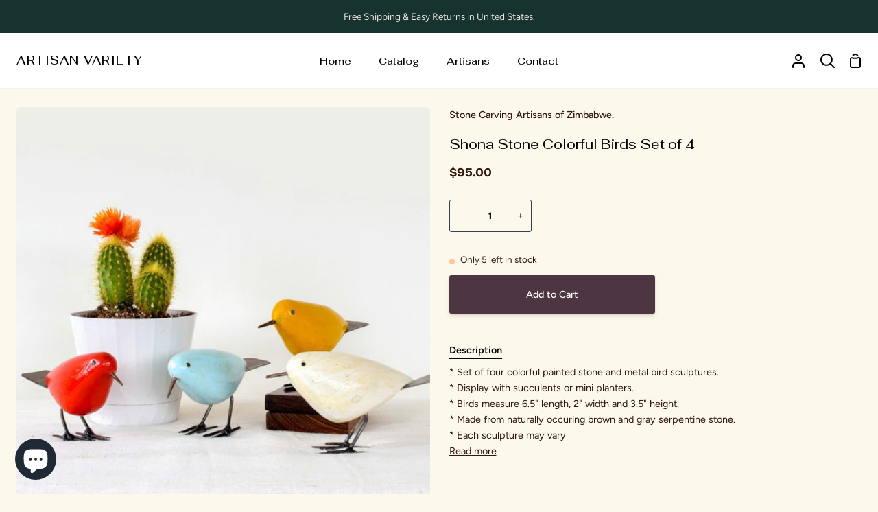

--- FILE ---
content_type: text/html; charset=utf-8
request_url: https://artisanvariety.com/products/zimbabwe-shona-stone-metal-colorful-vibrant-birds-set-of-4
body_size: 41800
content:
<!doctype html>
<html class="no-js supports-no-cookies" lang="en"><head>
  <meta charset="utf-8">
  <meta http-equiv="X-UA-Compatible" content="IE=edge">
  <meta name="viewport" content="width=device-width,initial-scale=1,viewport-fit=cover">
  <meta name="theme-color" content="#3e0e26"><link rel="canonical" href="https://artisanvariety.com/products/zimbabwe-shona-stone-metal-colorful-vibrant-birds-set-of-4"><!-- ======================= Story Theme V3.3.0 ========================= -->

  <link rel="preconnect" href="https://cdn.shopify.com" crossorigin>
  <link rel="preconnect" href="https://fonts.shopify.com" crossorigin>
  <link rel="preconnect" href="https://monorail-edge.shopifysvc.com" crossorigin>

  <link rel="preload" href="//artisanvariety.com/cdn/shop/t/8/assets/lazysizes.js?v=111431644619468174291678390835" as="script">
  <link rel="preload" href="//artisanvariety.com/cdn/shop/t/8/assets/vendor.js?v=70695348862828529181678390835" as="script">
  <link rel="preload" href="//artisanvariety.com/cdn/shop/t/8/assets/theme.js?v=182158922723152860141747367518" as="script">
  <link rel="preload" href="//artisanvariety.com/cdn/shop/t/8/assets/theme.css?v=166075919656078895901678390835" as="style">

  
    <link rel="shortcut icon" href="//artisanvariety.com/cdn/shop/files/Copy_of_artisan_variety_a_4_afdd7cdc-e58e-4eb2-9cb2-5c719858e5b2_32x32.png?v=1678391084" type="image/png">

  <!-- Title and description ================================================ -->
  
  <title>
    

    Shona Stone Colorful Birds Set of 4
&ndash; Artisan Variety

  </title><meta name="description" content="* Set of four colorful painted stone and metal bird sculptures. * Display with succulents or mini planters. * Birds measure 6.5&quot; length, 2&quot; width and 3.5&quot; height. * Made from naturally occuring brown and gray serpentine stone. * Each sculpture may vary slightly. * Handcarved by the Shona stone carving tribe artisans in">
  <!-- /snippets/social-meta-tags.liquid -->

<meta property="og:site_name" content="Artisan Variety">
<meta property="og:url" content="https://artisanvariety.com/products/zimbabwe-shona-stone-metal-colorful-vibrant-birds-set-of-4">
<meta property="og:title" content="Shona Stone Colorful Birds Set of 4">
<meta property="og:type" content="product">
<meta property="og:description" content="* Set of four colorful painted stone and metal bird sculptures. * Display with succulents or mini planters. * Birds measure 6.5&quot; length, 2&quot; width and 3.5&quot; height. * Made from naturally occuring brown and gray serpentine stone. * Each sculpture may vary slightly. * Handcarved by the Shona stone carving tribe artisans in"><meta property="og:image" content="http://artisanvariety.com/cdn/shop/files/SHNST0024_1_1d6f731f-fe9c-4244-b54c-24e92c740dc6.jpg?v=1759443466">
  <meta property="og:image:secure_url" content="https://artisanvariety.com/cdn/shop/files/SHNST0024_1_1d6f731f-fe9c-4244-b54c-24e92c740dc6.jpg?v=1759443466">
  <meta property="og:image:width" content="1000">
  <meta property="og:image:height" content="1000"><meta property="og:price:amount" content="95.00">
  <meta property="og:price:currency" content="USD"><meta name="twitter:card" content="summary_large_image">
<meta name="twitter:title" content="Shona Stone Colorful Birds Set of 4">
<meta name="twitter:description" content="* Set of four colorful painted stone and metal bird sculptures. * Display with succulents or mini planters. * Birds measure 6.5&quot; length, 2&quot; width and 3.5&quot; height. * Made from naturally occuring brown and gray serpentine stone. * Each sculpture may vary slightly. * Handcarved by the Shona stone carving tribe artisans in">


  <!-- CSS ================================================================== -->

  <link href="//artisanvariety.com/cdn/shop/t/8/assets/font-settings.css?v=122972472384800829231755595000" rel="stylesheet" type="text/css" media="all" />

  

<style data-shopify>
  :root {/*================ Font Variables ================*/

  --FONT-WEIGHT-BODY: 400;

  --FONT-WEIGHT-BODY-MID: 500;
  --FONT-WEIGHT-BODY-BOLD: 700;

  --FONT-STACK-BODY: Figtree, sans-serif;
  --FONT-STYLE-BODY: normal;
  --FONT-ADJUST-BODY: 0.9;


  --FONT-WEIGHT-HEADING: 400;
  --FONT-WEIGHT-HEADING-BOLD: 500;

  --FONT-STACK-HEADING: Fahkwang, sans-serif;
  --FONT-STYLE-HEADING: normal;
  --FONT-ADJUST-HEADING: 1.25;

  --FONT-STACK-NAV: Fahkwang, sans-serif;
  --FONT-STYLE-NAV: normal;
  --FONT-ADJUST-NAV: 1.05;

  --FONT-WEIGHT-NAV: 400;
  --FONT-WEIGHT-NAV-BOLD: 500;

  --FONT-WEIGHT-ACCENT: 700;
  --FONT-WEIGHT-ACCENT-BOLD: 800;

  --FONT-STACK-ACCENT: "Bricolage Grotesque", sans-serif;
  --FONT-STYLE-ACCENT: normal;
  --FONT-ADJUST-ACCENT: 0.85;


  /*================ Color Variables ================*/
  --LAYOUT-WIDTH: 1300px;
  --LAYOUT-GUTTER: 26px;
  --LAYOUT-OUTER: 24px;
  --LAYOUT-CONTAINER: 1400px;


  /*================ Color Variables ================*/
  /* ===  Backgrounds ===*/
  --COLOR-BG: #fcf8eb;
  --COLOR-BG-ACCENT: #e8e3d1;

  /* === Text colors ===*/
  --COLOR-TEXT-DARK: #000000;
  --COLOR-TEXT: #31170d;
  --COLOR-TEXT-LIGHT: #6e5b50;

  /* === Shades of grey ===*/
  --COLOR-A5:  rgba(49, 23, 13, 0.05);
  --COLOR-A10: rgba(49, 23, 13, 0.1);
  --COLOR-A20: rgba(49, 23, 13, 0.2);
  --COLOR-A30: rgba(49, 23, 13, 0.3);
  --COLOR-A40: rgba(49, 23, 13, 0.4);
  --COLOR-A50: rgba(49, 23, 13, 0.5);
  --COLOR-A60: rgba(49, 23, 13, 0.6);
  --COLOR-A70: rgba(49, 23, 13, 0.7);
  --COLOR-A80: rgba(49, 23, 13, 0.8);
  --COLOR-A90: rgba(49, 23, 13, 0.9);
  --COLOR-A95: rgba(49, 23, 13, 0.95);

  /* === Product badges ===*/
  --COLOR-BADGE: #ffffff;
  --COLOR-BADGE-TEXT: #656565;

  /* === Rounding ===*/
  
    --RADIUS-BTN: 3px;
    --RADIUS-FORM: 3px;
  

  
    --RADIUS-XL: 24px;
    --RADIUS-LG: 12px;
    --RADIUS: 6px;
    --RADIUS-SM: 3px;
  

  /* === Border colors ===*/
  --COLOR-BORDER: #373e4d;
  --COLOR-BORDER-LIGHT: #3b4353;/* === Accent-cool ===*/
  --COLOR-SECONDARY: #3e0e26;
  --COLOR-SECONDARY-HOVER: #000000;
  --COLOR-SECONDARY-FADE: rgba(62, 14, 38, 0.05);
  --COLOR-SECONDARY-SHADOW: rgba(0, 0, 0, 0.1);
  --COLOR-SECONDARY-FADE-HOVER: rgba(62, 14, 38, 0.1);--COLOR-SECONDARY-OPPOSITE: #ffffff;

  /* === Accent-warm ===*/
  --COLOR-PRIMARY: #4d3541;
  --COLOR-PRIMARY-HOVER: #24121b;
  --COLOR-PRIMARY-FADE: rgba(77, 53, 65, 0.05);
  --COLOR-PRIMARY-FADE-HOVER: rgba(77, 53, 65, 0.1);
  --COLOR-PRIMARY-SHADOW: rgba(0, 0, 0, 0.1);--COLOR-PRIMARY-OPPOSITE: #ffffff;




  /* ================ Inverted Color Variables ================ */

  --INVERSE-BG: #ffffff;
  --INVERSE-BG-ACCENT: #bbd1c9;

  /* === Text colors ===*/
  --INVERSE-TEXT-DARK: #ffffff;
  --INVERSE-TEXT: #ffffff;
  --INVERSE-TEXT-LIGHT: #ffffff;

  /* === Bright color ===*/
  --INVERSE-PRIMARY: #31170d;
  --INVERSE-PRIMARY-HOVER: #000000;
  --INVERSE-PRIMARY-FADE: rgba(49, 23, 13, 0.05);
  --INVERSE-PRIMARY-FADE-HOVER: rgba(49, 23, 13, 0.1);
  --INVERSE-PRIMARY-SHADOW: rgba(0, 0, 0, 0.1);--INVERSE-PRIMARY-OPPOSITE: #ffffff;


  /* === Second Color ===*/
  --INVERSE-SECONDARY: #58ff69;
  --INVERSE-SECONDARY-HOVER: #0cff24;
  --INVERSE-SECONDARY-FADE: rgba(88, 255, 105, 0.05);
  --INVERSE-SECONDARY-FADE-HOVER: rgba(88, 255, 105, 0.1);
  --INVERSE-SECONDARY-SHADOW: rgba(0, 190, 19, 0.1);--INVERSE-SECONDARY-OPPOSITE: #000000;

  /* === Shades of grey ===*/
  --INVERSE-A5:  rgba(255, 255, 255, 0.05);
  --INVERSE-A10: rgba(255, 255, 255, 0.1);
  --INVERSE-A20: rgba(255, 255, 255, 0.2);
  --INVERSE-A35: rgba(255, 255, 255, 0.3);
  --INVERSE-A80: rgba(255, 255, 255, 0.8);
  --INVERSE-A90: rgba(255, 255, 255, 0.9);
  --INVERSE-A95: rgba(255, 255, 255, 0.95);

  /* === Border colors ===*/
  --INVERSE-BORDER: #991148;
  --INVERSE-BORDER-LIGHT: #901044;

  /* ================ End Inverted Color Variables ================ */


  /* === Footer Bar ===*/
  --COLOR-FOOTER-BG: #f2f5fa;
  --COLOR-FOOTER-TEXT: #000000;
  --COLOR-FOOTER-TEXT-HOVER: #000000;
  --COLOR-FOOTER-A8:  rgba(49, 23, 13, 0.08);
  --COLOR-FOOTER-A15: rgba(49, 23, 13, 0.15);

  /* === Nav and dropdown link background ===*/
  --COLOR-NAV: #ffffff;
  --COLOR-NAV-a50:  rgba(49, 23, 13, 0.5);

  --COLOR-NAV-BORDER: #f2f2f2;
  
  --COLOR-NAV-BORDER-HAIRLINE: #f7f7f7;

  --COLOR-NAV-TEXT: #000000;
  --COLOR-NAV-TEXT-DARK: #000000;
  --COLOR-NAV-TEXT-BRIGHT: #1f1f1f;
  --COLOR-NAV-TEXT-TRANSPARENT: #ffffff;
  --COLOR-HIGHLIGHT-LINK: #FF8484;

  --COLOR-NAV-TOOLBAR-BG: #163330;
  --COLOR-NAV-TOOLBAR-TEXT: #eae4dd;

  /* ================ Special ================ */
  --COLOR-SUCCESS: #51c88e;
  --COLOR-SUCCESS-FADE: rgba(81, 200, 142, 0.05);
  --COLOR-ERROR: #ff8484;
  --COLOR-ERROR-FADE: rgba(255, 132, 132, 0.05);
  --COLOR-WARN: #ffc896;
  --COLOR-WARN-FADE: rgba(255, 200, 150, 0.05);

  /* ================ Photo correction ================ */
  --PHOTO-CORRECTION: 100%;

  /* ================ 3D Models ================ */
  --progress-bar-color: #31170d;


  

  }
</style>


  <link href="//artisanvariety.com/cdn/shop/t/8/assets/theme.css?v=166075919656078895901678390835" rel="stylesheet" type="text/css" media="all" />
  <link href="//artisanvariety.com/cdn/shop/t/8/assets/globo-css.css?v=111380894002722933421747294602" rel="stylesheet" type="text/css" media="all" />
  <script>
    
    
    document.documentElement.className = document.documentElement.className.replace('no-js', 'js');
    let root = '/';
    if (root[root.length - 1] !== '/') {
      root = `${root}/`;
    }
    window.theme = {
      routes: {
        root_url: root,
        cart: '/cart',
        cart_add_url: '/cart/add',
        product_recommendations_url: '/recommendations/products',
        search_url: '/search',
        account_addresses_url: '/account/addresses'
      },
      assets: {
        photoswipe: '//artisanvariety.com/cdn/shop/t/8/assets/photoswipe.js?v=29365444203438451061678390835',
        smoothscroll: '//artisanvariety.com/cdn/shop/t/8/assets/smoothscroll.js?v=37906625415260927261678390835',
        swatches: '//artisanvariety.com/cdn/shop/t/8/assets/swatches.json?v=56005079042391682951678390835',
        base: "//artisanvariety.com/cdn/shop/t/8/assets/",
      },
      strings: {
        addToCart: "Add to Cart",
        soldOut: "Sold Out",
        unavailable: "Unavailable",
        preOrder: "Pre-Order",
        unitPrice: "Unit price",
        unitPriceSeparator: "per",
        swatchesKey: "Color, Colour",
        estimateShipping: "Estimate shipping",
        noShippingAvailable: "We do not ship to this destination.",
        free: "Free",
        from: "From",
        sale: "Sale",
        subscription: "Subscription",
        stockout: "All available stock is in cart",
        products: "Products",
        pages: "Pages",
        collections: "Collections",
        resultsFor: "Results for",
        noResultsFor: "No results for",
        articles: "Articles",
        successMessage: "Link copied to clipboard"
      },
      shop: {
        assets: "//artisanvariety.com/cdn/shop/t/8/assets/"
      },
      settings: {
        badge_sale_type: "dollar",
        search_products: true,
        search_collections: true,
        search_pages: true,
        search_articles: true,
        currency_code_enable: false,
        excluded_collections_strict: ["all"," frontpage"],
        excluded_collections: ["sibling"]
      },
      info: {
        name: 'story'
      },
      version: '3.3.0',
      animations:  true,
      moneyFormat: "${{amount}}",
      currencyCode: "USD",
    };
    // When image loads, clear the background placeholder
    document.addEventListener('lazyloaded', (e) => {
      const holderTarget = e.target.closest('[data-wipe-background]');
      if (holderTarget) {
        holderTarget.style.backgroundImage = 'none';
      }
    });


  </script><!-- Theme Javascript ============================================================== -->
  <script src="//artisanvariety.com/cdn/shop/t/8/assets/lazysizes.js?v=111431644619468174291678390835" async="async"></script>
  <script src="//artisanvariety.com/cdn/shop/t/8/assets/vendor.js?v=70695348862828529181678390835" defer="defer"></script>
  <script src="//artisanvariety.com/cdn/shop/t/8/assets/theme.js?v=182158922723152860141747367518" defer="defer"></script>

  <script type="text/javascript">
    if (window.MSInputMethodContext && document.documentMode) {
      var scripts = document.getElementsByTagName('script')[0];
      var polyfill = document.createElement('script');
      polyfill.defer = true;
      polyfill.src = "//artisanvariety.com/cdn/shop/t/8/assets/ie11.js?v=144489047535103983231678390834";

      scripts.parentNode.insertBefore(polyfill, scripts);
    }
  </script>

  <!-- Google tag (gtag.js) -->
  <script async src="https://www.googletagmanager.com/gtag/js?id=AW-11103640207"></script>
  <script>
    window.dataLayer = window.dataLayer || [];
    function gtag(){dataLayer.push(arguments);}
    gtag('js', new Date());

    gtag('config', 'AW-11103640207');
  </script>

  

  <!-- Shopify app scripts =========================================================== -->

  <script>window.performance && window.performance.mark && window.performance.mark('shopify.content_for_header.start');</script><meta name="facebook-domain-verification" content="xwaf99tp9njpe6pwwr9wch1ykyj8pk">
<meta name="google-site-verification" content="1nI7LSeiZUTg3MzXCLX9W9zy9-W1yb_GWzdd0wmOAc0">
<meta id="shopify-digital-wallet" name="shopify-digital-wallet" content="/72527839534/digital_wallets/dialog">
<meta name="shopify-checkout-api-token" content="15b599bb954a9e93ebc0608e478fafe1">
<meta id="in-context-paypal-metadata" data-shop-id="72527839534" data-venmo-supported="false" data-environment="production" data-locale="en_US" data-paypal-v4="true" data-currency="USD">
<link rel="alternate" type="application/json+oembed" href="https://artisanvariety.com/products/zimbabwe-shona-stone-metal-colorful-vibrant-birds-set-of-4.oembed">
<script async="async" src="/checkouts/internal/preloads.js?locale=en-US"></script>
<link rel="preconnect" href="https://shop.app" crossorigin="anonymous">
<script async="async" src="https://shop.app/checkouts/internal/preloads.js?locale=en-US&shop_id=72527839534" crossorigin="anonymous"></script>
<script id="apple-pay-shop-capabilities" type="application/json">{"shopId":72527839534,"countryCode":"US","currencyCode":"USD","merchantCapabilities":["supports3DS"],"merchantId":"gid:\/\/shopify\/Shop\/72527839534","merchantName":"Artisan Variety","requiredBillingContactFields":["postalAddress","email"],"requiredShippingContactFields":["postalAddress","email"],"shippingType":"shipping","supportedNetworks":["visa","masterCard","amex","discover","elo","jcb"],"total":{"type":"pending","label":"Artisan Variety","amount":"1.00"},"shopifyPaymentsEnabled":true,"supportsSubscriptions":true}</script>
<script id="shopify-features" type="application/json">{"accessToken":"15b599bb954a9e93ebc0608e478fafe1","betas":["rich-media-storefront-analytics"],"domain":"artisanvariety.com","predictiveSearch":true,"shopId":72527839534,"locale":"en"}</script>
<script>var Shopify = Shopify || {};
Shopify.shop = "artisan-variety.myshopify.com";
Shopify.locale = "en";
Shopify.currency = {"active":"USD","rate":"1.0"};
Shopify.country = "US";
Shopify.theme = {"name":"Story","id":145990189358,"schema_name":"Story","schema_version":"3.3.0","theme_store_id":864,"role":"main"};
Shopify.theme.handle = "null";
Shopify.theme.style = {"id":null,"handle":null};
Shopify.cdnHost = "artisanvariety.com/cdn";
Shopify.routes = Shopify.routes || {};
Shopify.routes.root = "/";</script>
<script type="module">!function(o){(o.Shopify=o.Shopify||{}).modules=!0}(window);</script>
<script>!function(o){function n(){var o=[];function n(){o.push(Array.prototype.slice.apply(arguments))}return n.q=o,n}var t=o.Shopify=o.Shopify||{};t.loadFeatures=n(),t.autoloadFeatures=n()}(window);</script>
<script>
  window.ShopifyPay = window.ShopifyPay || {};
  window.ShopifyPay.apiHost = "shop.app\/pay";
  window.ShopifyPay.redirectState = null;
</script>
<script id="shop-js-analytics" type="application/json">{"pageType":"product"}</script>
<script defer="defer" async type="module" src="//artisanvariety.com/cdn/shopifycloud/shop-js/modules/v2/client.init-shop-cart-sync_BT-GjEfc.en.esm.js"></script>
<script defer="defer" async type="module" src="//artisanvariety.com/cdn/shopifycloud/shop-js/modules/v2/chunk.common_D58fp_Oc.esm.js"></script>
<script defer="defer" async type="module" src="//artisanvariety.com/cdn/shopifycloud/shop-js/modules/v2/chunk.modal_xMitdFEc.esm.js"></script>
<script type="module">
  await import("//artisanvariety.com/cdn/shopifycloud/shop-js/modules/v2/client.init-shop-cart-sync_BT-GjEfc.en.esm.js");
await import("//artisanvariety.com/cdn/shopifycloud/shop-js/modules/v2/chunk.common_D58fp_Oc.esm.js");
await import("//artisanvariety.com/cdn/shopifycloud/shop-js/modules/v2/chunk.modal_xMitdFEc.esm.js");

  window.Shopify.SignInWithShop?.initShopCartSync?.({"fedCMEnabled":true,"windoidEnabled":true});

</script>
<script defer="defer" async type="module" src="//artisanvariety.com/cdn/shopifycloud/shop-js/modules/v2/client.payment-terms_Ci9AEqFq.en.esm.js"></script>
<script defer="defer" async type="module" src="//artisanvariety.com/cdn/shopifycloud/shop-js/modules/v2/chunk.common_D58fp_Oc.esm.js"></script>
<script defer="defer" async type="module" src="//artisanvariety.com/cdn/shopifycloud/shop-js/modules/v2/chunk.modal_xMitdFEc.esm.js"></script>
<script type="module">
  await import("//artisanvariety.com/cdn/shopifycloud/shop-js/modules/v2/client.payment-terms_Ci9AEqFq.en.esm.js");
await import("//artisanvariety.com/cdn/shopifycloud/shop-js/modules/v2/chunk.common_D58fp_Oc.esm.js");
await import("//artisanvariety.com/cdn/shopifycloud/shop-js/modules/v2/chunk.modal_xMitdFEc.esm.js");

  
</script>
<script>
  window.Shopify = window.Shopify || {};
  if (!window.Shopify.featureAssets) window.Shopify.featureAssets = {};
  window.Shopify.featureAssets['shop-js'] = {"shop-cart-sync":["modules/v2/client.shop-cart-sync_DZOKe7Ll.en.esm.js","modules/v2/chunk.common_D58fp_Oc.esm.js","modules/v2/chunk.modal_xMitdFEc.esm.js"],"init-fed-cm":["modules/v2/client.init-fed-cm_B6oLuCjv.en.esm.js","modules/v2/chunk.common_D58fp_Oc.esm.js","modules/v2/chunk.modal_xMitdFEc.esm.js"],"shop-cash-offers":["modules/v2/client.shop-cash-offers_D2sdYoxE.en.esm.js","modules/v2/chunk.common_D58fp_Oc.esm.js","modules/v2/chunk.modal_xMitdFEc.esm.js"],"shop-login-button":["modules/v2/client.shop-login-button_QeVjl5Y3.en.esm.js","modules/v2/chunk.common_D58fp_Oc.esm.js","modules/v2/chunk.modal_xMitdFEc.esm.js"],"pay-button":["modules/v2/client.pay-button_DXTOsIq6.en.esm.js","modules/v2/chunk.common_D58fp_Oc.esm.js","modules/v2/chunk.modal_xMitdFEc.esm.js"],"shop-button":["modules/v2/client.shop-button_DQZHx9pm.en.esm.js","modules/v2/chunk.common_D58fp_Oc.esm.js","modules/v2/chunk.modal_xMitdFEc.esm.js"],"avatar":["modules/v2/client.avatar_BTnouDA3.en.esm.js"],"init-windoid":["modules/v2/client.init-windoid_CR1B-cfM.en.esm.js","modules/v2/chunk.common_D58fp_Oc.esm.js","modules/v2/chunk.modal_xMitdFEc.esm.js"],"init-shop-for-new-customer-accounts":["modules/v2/client.init-shop-for-new-customer-accounts_C_vY_xzh.en.esm.js","modules/v2/client.shop-login-button_QeVjl5Y3.en.esm.js","modules/v2/chunk.common_D58fp_Oc.esm.js","modules/v2/chunk.modal_xMitdFEc.esm.js"],"init-shop-email-lookup-coordinator":["modules/v2/client.init-shop-email-lookup-coordinator_BI7n9ZSv.en.esm.js","modules/v2/chunk.common_D58fp_Oc.esm.js","modules/v2/chunk.modal_xMitdFEc.esm.js"],"init-shop-cart-sync":["modules/v2/client.init-shop-cart-sync_BT-GjEfc.en.esm.js","modules/v2/chunk.common_D58fp_Oc.esm.js","modules/v2/chunk.modal_xMitdFEc.esm.js"],"shop-toast-manager":["modules/v2/client.shop-toast-manager_DiYdP3xc.en.esm.js","modules/v2/chunk.common_D58fp_Oc.esm.js","modules/v2/chunk.modal_xMitdFEc.esm.js"],"init-customer-accounts":["modules/v2/client.init-customer-accounts_D9ZNqS-Q.en.esm.js","modules/v2/client.shop-login-button_QeVjl5Y3.en.esm.js","modules/v2/chunk.common_D58fp_Oc.esm.js","modules/v2/chunk.modal_xMitdFEc.esm.js"],"init-customer-accounts-sign-up":["modules/v2/client.init-customer-accounts-sign-up_iGw4briv.en.esm.js","modules/v2/client.shop-login-button_QeVjl5Y3.en.esm.js","modules/v2/chunk.common_D58fp_Oc.esm.js","modules/v2/chunk.modal_xMitdFEc.esm.js"],"shop-follow-button":["modules/v2/client.shop-follow-button_CqMgW2wH.en.esm.js","modules/v2/chunk.common_D58fp_Oc.esm.js","modules/v2/chunk.modal_xMitdFEc.esm.js"],"checkout-modal":["modules/v2/client.checkout-modal_xHeaAweL.en.esm.js","modules/v2/chunk.common_D58fp_Oc.esm.js","modules/v2/chunk.modal_xMitdFEc.esm.js"],"shop-login":["modules/v2/client.shop-login_D91U-Q7h.en.esm.js","modules/v2/chunk.common_D58fp_Oc.esm.js","modules/v2/chunk.modal_xMitdFEc.esm.js"],"lead-capture":["modules/v2/client.lead-capture_BJmE1dJe.en.esm.js","modules/v2/chunk.common_D58fp_Oc.esm.js","modules/v2/chunk.modal_xMitdFEc.esm.js"],"payment-terms":["modules/v2/client.payment-terms_Ci9AEqFq.en.esm.js","modules/v2/chunk.common_D58fp_Oc.esm.js","modules/v2/chunk.modal_xMitdFEc.esm.js"]};
</script>
<script>(function() {
  var isLoaded = false;
  function asyncLoad() {
    if (isLoaded) return;
    isLoaded = true;
    var urls = ["https:\/\/dashboard.mailerlite.com\/shopify\/3910\/316082?shop=artisan-variety.myshopify.com","https:\/\/wrapin.prezenapps.com\/public\/js\/load-wrapin-v5-app.js?shop=artisan-variety.myshopify.com"];
    for (var i = 0; i < urls.length; i++) {
      var s = document.createElement('script');
      s.type = 'text/javascript';
      s.async = true;
      s.src = urls[i];
      var x = document.getElementsByTagName('script')[0];
      x.parentNode.insertBefore(s, x);
    }
  };
  if(window.attachEvent) {
    window.attachEvent('onload', asyncLoad);
  } else {
    window.addEventListener('load', asyncLoad, false);
  }
})();</script>
<script id="__st">var __st={"a":72527839534,"offset":-28800,"reqid":"bb9f1c6b-7bc7-4e0e-aca8-13c47879443c-1769032515","pageurl":"artisanvariety.com\/products\/zimbabwe-shona-stone-metal-colorful-vibrant-birds-set-of-4","u":"f89affdbc64c","p":"product","rtyp":"product","rid":8134953369902};</script>
<script>window.ShopifyPaypalV4VisibilityTracking = true;</script>
<script id="captcha-bootstrap">!function(){'use strict';const t='contact',e='account',n='new_comment',o=[[t,t],['blogs',n],['comments',n],[t,'customer']],c=[[e,'customer_login'],[e,'guest_login'],[e,'recover_customer_password'],[e,'create_customer']],r=t=>t.map((([t,e])=>`form[action*='/${t}']:not([data-nocaptcha='true']) input[name='form_type'][value='${e}']`)).join(','),a=t=>()=>t?[...document.querySelectorAll(t)].map((t=>t.form)):[];function s(){const t=[...o],e=r(t);return a(e)}const i='password',u='form_key',d=['recaptcha-v3-token','g-recaptcha-response','h-captcha-response',i],f=()=>{try{return window.sessionStorage}catch{return}},m='__shopify_v',_=t=>t.elements[u];function p(t,e,n=!1){try{const o=window.sessionStorage,c=JSON.parse(o.getItem(e)),{data:r}=function(t){const{data:e,action:n}=t;return t[m]||n?{data:e,action:n}:{data:t,action:n}}(c);for(const[e,n]of Object.entries(r))t.elements[e]&&(t.elements[e].value=n);n&&o.removeItem(e)}catch(o){console.error('form repopulation failed',{error:o})}}const l='form_type',E='cptcha';function T(t){t.dataset[E]=!0}const w=window,h=w.document,L='Shopify',v='ce_forms',y='captcha';let A=!1;((t,e)=>{const n=(g='f06e6c50-85a8-45c8-87d0-21a2b65856fe',I='https://cdn.shopify.com/shopifycloud/storefront-forms-hcaptcha/ce_storefront_forms_captcha_hcaptcha.v1.5.2.iife.js',D={infoText:'Protected by hCaptcha',privacyText:'Privacy',termsText:'Terms'},(t,e,n)=>{const o=w[L][v],c=o.bindForm;if(c)return c(t,g,e,D).then(n);var r;o.q.push([[t,g,e,D],n]),r=I,A||(h.body.append(Object.assign(h.createElement('script'),{id:'captcha-provider',async:!0,src:r})),A=!0)});var g,I,D;w[L]=w[L]||{},w[L][v]=w[L][v]||{},w[L][v].q=[],w[L][y]=w[L][y]||{},w[L][y].protect=function(t,e){n(t,void 0,e),T(t)},Object.freeze(w[L][y]),function(t,e,n,w,h,L){const[v,y,A,g]=function(t,e,n){const i=e?o:[],u=t?c:[],d=[...i,...u],f=r(d),m=r(i),_=r(d.filter((([t,e])=>n.includes(e))));return[a(f),a(m),a(_),s()]}(w,h,L),I=t=>{const e=t.target;return e instanceof HTMLFormElement?e:e&&e.form},D=t=>v().includes(t);t.addEventListener('submit',(t=>{const e=I(t);if(!e)return;const n=D(e)&&!e.dataset.hcaptchaBound&&!e.dataset.recaptchaBound,o=_(e),c=g().includes(e)&&(!o||!o.value);(n||c)&&t.preventDefault(),c&&!n&&(function(t){try{if(!f())return;!function(t){const e=f();if(!e)return;const n=_(t);if(!n)return;const o=n.value;o&&e.removeItem(o)}(t);const e=Array.from(Array(32),(()=>Math.random().toString(36)[2])).join('');!function(t,e){_(t)||t.append(Object.assign(document.createElement('input'),{type:'hidden',name:u})),t.elements[u].value=e}(t,e),function(t,e){const n=f();if(!n)return;const o=[...t.querySelectorAll(`input[type='${i}']`)].map((({name:t})=>t)),c=[...d,...o],r={};for(const[a,s]of new FormData(t).entries())c.includes(a)||(r[a]=s);n.setItem(e,JSON.stringify({[m]:1,action:t.action,data:r}))}(t,e)}catch(e){console.error('failed to persist form',e)}}(e),e.submit())}));const S=(t,e)=>{t&&!t.dataset[E]&&(n(t,e.some((e=>e===t))),T(t))};for(const o of['focusin','change'])t.addEventListener(o,(t=>{const e=I(t);D(e)&&S(e,y())}));const B=e.get('form_key'),M=e.get(l),P=B&&M;t.addEventListener('DOMContentLoaded',(()=>{const t=y();if(P)for(const e of t)e.elements[l].value===M&&p(e,B);[...new Set([...A(),...v().filter((t=>'true'===t.dataset.shopifyCaptcha))])].forEach((e=>S(e,t)))}))}(h,new URLSearchParams(w.location.search),n,t,e,['guest_login'])})(!0,!0)}();</script>
<script integrity="sha256-4kQ18oKyAcykRKYeNunJcIwy7WH5gtpwJnB7kiuLZ1E=" data-source-attribution="shopify.loadfeatures" defer="defer" src="//artisanvariety.com/cdn/shopifycloud/storefront/assets/storefront/load_feature-a0a9edcb.js" crossorigin="anonymous"></script>
<script crossorigin="anonymous" defer="defer" src="//artisanvariety.com/cdn/shopifycloud/storefront/assets/shopify_pay/storefront-65b4c6d7.js?v=20250812"></script>
<script data-source-attribution="shopify.dynamic_checkout.dynamic.init">var Shopify=Shopify||{};Shopify.PaymentButton=Shopify.PaymentButton||{isStorefrontPortableWallets:!0,init:function(){window.Shopify.PaymentButton.init=function(){};var t=document.createElement("script");t.src="https://artisanvariety.com/cdn/shopifycloud/portable-wallets/latest/portable-wallets.en.js",t.type="module",document.head.appendChild(t)}};
</script>
<script data-source-attribution="shopify.dynamic_checkout.buyer_consent">
  function portableWalletsHideBuyerConsent(e){var t=document.getElementById("shopify-buyer-consent"),n=document.getElementById("shopify-subscription-policy-button");t&&n&&(t.classList.add("hidden"),t.setAttribute("aria-hidden","true"),n.removeEventListener("click",e))}function portableWalletsShowBuyerConsent(e){var t=document.getElementById("shopify-buyer-consent"),n=document.getElementById("shopify-subscription-policy-button");t&&n&&(t.classList.remove("hidden"),t.removeAttribute("aria-hidden"),n.addEventListener("click",e))}window.Shopify?.PaymentButton&&(window.Shopify.PaymentButton.hideBuyerConsent=portableWalletsHideBuyerConsent,window.Shopify.PaymentButton.showBuyerConsent=portableWalletsShowBuyerConsent);
</script>
<script data-source-attribution="shopify.dynamic_checkout.cart.bootstrap">document.addEventListener("DOMContentLoaded",(function(){function t(){return document.querySelector("shopify-accelerated-checkout-cart, shopify-accelerated-checkout")}if(t())Shopify.PaymentButton.init();else{new MutationObserver((function(e,n){t()&&(Shopify.PaymentButton.init(),n.disconnect())})).observe(document.body,{childList:!0,subtree:!0})}}));
</script>
<link id="shopify-accelerated-checkout-styles" rel="stylesheet" media="screen" href="https://artisanvariety.com/cdn/shopifycloud/portable-wallets/latest/accelerated-checkout-backwards-compat.css" crossorigin="anonymous">
<style id="shopify-accelerated-checkout-cart">
        #shopify-buyer-consent {
  margin-top: 1em;
  display: inline-block;
  width: 100%;
}

#shopify-buyer-consent.hidden {
  display: none;
}

#shopify-subscription-policy-button {
  background: none;
  border: none;
  padding: 0;
  text-decoration: underline;
  font-size: inherit;
  cursor: pointer;
}

#shopify-subscription-policy-button::before {
  box-shadow: none;
}

      </style>

<script>window.performance && window.performance.mark && window.performance.mark('shopify.content_for_header.end');</script>
<!-- BEGIN app block: shopify://apps/smart-filter-search/blocks/app-embed/5cc1944c-3014-4a2a-af40-7d65abc0ef73 --><link href="https://cdn.shopify.com/extensions/019bdedd-4e57-79a0-b131-b44f39813278/smart-product-filters-613/assets/globo.filter.min.js" as="script" rel="preload">
<link rel="preconnect" href="https://filter-u4.globo.io" crossorigin>
<link rel="dns-prefetch" href="https://filter-u4.globo.io"><link rel="stylesheet" href="https://cdn.shopify.com/extensions/019bdedd-4e57-79a0-b131-b44f39813278/smart-product-filters-613/assets/globo.search.css" media="print" onload="this.media='all'">

<meta id="search_terms_value" content="" />
<!-- BEGIN app snippet: global.variables --><script>
  window.shopCurrency = "USD";
  window.shopCountry = "US";
  window.shopLanguageCode = "en";

  window.currentCurrency = "USD";
  window.currentCountry = "US";
  window.currentLanguageCode = "en";

  window.shopCustomer = false

  window.useCustomTreeTemplate = true;
  window.useCustomProductTemplate = true;

  window.GloboFilterRequestOrigin = "https://artisanvariety.com";
  window.GloboFilterShopifyDomain = "artisan-variety.myshopify.com";
  window.GloboFilterSFAT = "";
  window.GloboFilterSFApiVersion = "2025-04";
  window.GloboFilterProxyPath = "/apps/globofilters";
  window.GloboFilterRootUrl = "";
  window.GloboFilterTranslation = {"search":{"suggestions":"Suggestions","collections":"Collections","articles":"Blog Posts","pages":"Pages","product":"Product","products":"Products","view_all":"Search for","view_all_products":"View all products","not_found":"Sorry, nothing found for","product_not_found":"No products were found","no_result_keywords_suggestions_title":"Popular searches","no_result_products_suggestions_title":"However, You may like","zero_character_keywords_suggestions_title":"Suggestions","zero_character_popular_searches_title":"Popular searches","zero_character_products_suggestions_title":"Trending products"},"form":{"heading":"Search products","select":"-- Select --","search":"Search","submit":"Search","clear":"Clear"},"filter":{"filter_by":"Filter By","clear_all":"Clear All","view":"View","clear":"Clear","in_stock":"In Stock","out_of_stock":"Out of Stock","ready_to_ship":"Ready to ship","search":"Search options","choose_values":"Choose values","show_more":"Show more","show_less":"Show less"},"sort":{"sort_by":"Sort By","manually":"Featured","availability_in_stock_first":"Availability","relevance":"Relevance","best_selling":"Best Selling","alphabetically_a_z":"Alphabetically, A-Z","alphabetically_z_a":"Alphabetically, Z-A","price_low_to_high":"Price, low to high","price_high_to_low":"Price, high to low","date_new_to_old":"Date, new to old","date_old_to_new":"Date, old to new","inventory_ascending":"Inventory, low to high","inventory_descending":"Inventory, high to low","inventory-ascending":"Inventory, low to high","inventory-descending":"Inventory, high to low","sale_off":"% Sale off"},"product":{"add_to_cart":"Add to cart","unavailable":"Unavailable","sold_out":"Sold out","sale":"Sale","load_more":"Load more","limit":"Show","search":"Search products","no_results":"Sorry, there are no products in this collection"}};
  window.isMultiCurrency =false;
  window.globoEmbedFilterAssetsUrl = 'https://cdn.shopify.com/extensions/019bdedd-4e57-79a0-b131-b44f39813278/smart-product-filters-613/assets/';
  window.assetsUrl = window.globoEmbedFilterAssetsUrl;
  window.GloboMoneyFormat = "${{amount}}";
</script><!-- END app snippet -->
<script type="text/javascript" hs-ignore data-ccm-injected>
document.getElementsByTagName('html')[0].classList.add('spf-filter-loading', 'spf-has-filter');
window.enabledEmbedFilter = true;
window.sortByRelevance = false;
window.moneyFormat = "${{amount}}";
window.GloboMoneyWithCurrencyFormat = "${{amount}} USD";
window.filesUrl = '//artisanvariety.com/cdn/shop/files/';
window.GloboThemesInfo ={};



var GloboEmbedFilterConfig = {
api: {filterUrl: "https://filter-u4.globo.io/filter",searchUrl: "https://filter-u4.globo.io/search", url: "https://filter-u4.globo.io"},
shop: {
name: "Artisan Variety",
url: "https://artisanvariety.com",
domain: "artisan-variety.myshopify.com",
locale: "en",
cur_locale: "en",
predictive_search_url: "/search/suggest",
country_code: "US",
root_url: "",
cart_url: "/cart",
search_url: "/search",
cart_add_url: "/cart/add",
search_terms_value: "",
product_image: {width: 360, height: 504},
no_image_url: "https://cdn.shopify.com/s/images/themes/product-1.png",
swatches: {"color":{"bright pink":{"mode":1,"color_1":"rgba(236, 106, 206, 1)"},"dark green":{"mode":1,"color_1":"rgba(24, 89, 65, 1)"},"turquoise blue":{"mode":1,"color_1":"rgba(16, 139, 137, 1)"}}},
swatchConfig: {"enable":true,"color":["colour","color"],"label":["size"]},
enableRecommendation: false,
hideOneValue: false,
newUrlStruct: true,
newUrlForSEO: false,themeTranslation:{"products":{"product":{"sold_out":"Sold Out","sale":"Sale","new":"New","from":"From"}}},redirects: [],
images: {},
settings: {"type_heading_font":{"error":"json not allowed for this object"},"type_heading_size":125,"type_base_font":{"error":"json not allowed for this object"},"type_body_size":90,"type_number_font":{"error":"json not allowed for this object"},"type_number_size":85,"type_nav_font":"heading","type_nav_size":105,"type_nav_caps":false,"color_nav_bg":"#ffffff","color_nav_text":"#000000","color_nav_border":"#f2f2f2","color_highlight_link":"#FF8484","color_nav_toolbar_bg":"#163330","color_nav_toolbar_text":"#eae4dd","color_nav_transparent_text":"#ffffff","color_bg":"#fcf8eb","color_body_text":"#31170d","accent_warm":"#4d3541","accent_cool":"#3e0e26","color_border":"#373e4d","color_bg_accent":"#e8e3d1","color_bg_inverse":"#ffffff","color_text_inverse":"#ffffff","color_primary_inverse":"#31170d","color_secondary_inverse":"#58ff69","color_border_inverse":"#991148","color_bg_accent_inverse":"#bbd1c9","default_background":"","color_footer_bg":"#f2f5fa","color_footer_text":"#000000","color_success":"#51c88e","color_warn":"#ffc896","color_error":"#ff8484","high_contrast":false,"layout_site_width":1300,"layout_gutter":26,"layout_outer":24,"layout_container_enable":false,"layout_container_width":1400,"radius_images":"rounded","radius_buttons":"rounded","decoration_style":"decoration-none","animations_enable":true,"parallax_enable":true,"social_instagram_link":"","social_tiktok_link":"","social_snapchat_link":"","social_twitter_link":"","social_facebook_link":"","social_pinterest_link":"","social_linkedin_link":"","social_tumblr_link":"","social_youtube_link":"","social_vimeo_link":"","custom_social_link_1":"","custom_social_link_2":"","custom_social_link_3":"","cart_style":"page","cart_shipping_enable":false,"cart_show_quantity":true,"cart_vendor_enable":false,"cart_notes_enable":true,"cart_continue_browsing":"\/collections\/all","show_free_shipping_message":true,"message":"Spend ||amount|| more for free shipping.","free_shipping_limit":"0","cart_custom_message_enable":true,"cart_custom_message_text":"\u003cp\u003eUse code \u003cstrong\u003eTENOFF\u003c\/strong\u003e at checkout for 10% off\u003c\/p\u003e","cart_color_bg":"palette--light bg--neutral","cart_show_additional_buttons":false,"search_products":true,"search_collections":true,"search_pages":true,"search_articles":true,"collection_text_alignment":"text-center","show_vendow":"hide-vendor","product_grid_aspect_ratio":1.2,"product_background_grey":false,"swatches_enable":true,"badge_sale":true,"badge_sale_discount":false,"badge_sale_type":"dollar","badge_sellout":true,"badge_custom":true,"color_badge":"#ffffff","color_badge_text":"#656565","product_grid_show_rating":false,"product_grid_show_rating_count":false,"currency_code_enable":false,"favicon":"\/\/artisanvariety.com\/cdn\/shop\/files\/Copy_of_artisan_variety_a_4_afdd7cdc-e58e-4eb2-9cb2-5c719858e5b2.png?v=1678391084","exclude_collections_strict":"all, frontpage","exclude_collections_contain":"sibling","checkout_logo_position":"left","checkout_logo_size":"medium","checkout_body_background_color":"#fff","checkout_input_background_color_mode":"white","checkout_sidebar_background_color":"#fafafa","checkout_heading_font":"-apple-system, BlinkMacSystemFont, 'Segoe UI', Roboto, Helvetica, Arial, sans-serif, 'Apple Color Emoji', 'Segoe UI Emoji', 'Segoe UI Symbol'","checkout_body_font":"-apple-system, BlinkMacSystemFont, 'Segoe UI', Roboto, Helvetica, Arial, sans-serif, 'Apple Color Emoji', 'Segoe UI Emoji', 'Segoe UI Symbol'","checkout_accent_color":"#1878b9","checkout_button_color":"#1878b9","checkout_error_color":"#e22120","tag_sellout":true,"tag_sale":true,"tag_new":true,"tag_new_limit":14,"customer_layout":"customer_area"},
gridSettings: {"layout":"theme","useCustomTemplate":true,"useCustomTreeTemplate":true,"skin":5,"limits":[12,24,48],"productsPerPage":12,"sorts":["stock-descending","best-selling","title-ascending","title-descending","price-ascending","price-descending","created-descending","created-ascending","sale-descending"],"noImageUrl":"https:\/\/cdn.shopify.com\/s\/images\/themes\/product-1.png","imageWidth":"360","imageHeight":"504","imageRatio":140,"imageSize":"360_504","alignment":"left","hideOneValue":false,"elements":["soldoutLabel","saleLabel","quickview","addToCart","vendor","swatch","price","secondImage"],"saleLabelClass":" sale-text","saleMode":3,"gridItemClass":"spf-col-xl-4 spf-col-lg-4 spf-col-md-6 spf-col-sm-6 spf-col-6","swatchClass":"","swatchConfig":{"enable":true,"color":["colour","color"],"label":["size"]},"variant_redirect":true,"showSelectedVariantInfo":true},
home_filter: false,
page: "product",
sorts: ["stock-descending","best-selling","title-ascending","title-descending","price-ascending","price-descending","created-descending","created-ascending","sale-descending"],
limits: [12,24,48],
cache: true,
layout: "theme",
marketTaxInclusion: false,
priceTaxesIncluded: false,
customerTaxesIncluded: false,
useCustomTemplate: true,
hasQuickviewTemplate: true
},
analytic: {"enableViewProductAnalytic":true,"enableSearchAnalytic":true,"enableFilterAnalytic":true,"enableATCAnalytic":false},
taxes: [],
special_countries: null,
adjustments: false,
year_make_model: {
id: 0,
prefix: "gff_",
heading: "",
showSearchInput: false,
showClearAllBtn: false
},
filter: {
id:12272,
prefix: "gf_",
layout: 3,
useThemeFilterCss: true,
sublayout: 1,
showCount: true,
showRefine: true,
refineSettings: {"style":"rounded","positions":["sidebar_mobile","toolbar_desktop","toolbar_mobile"],"color":"#000000","iconColor":"#959595","bgColor":"#E8E8E8"},
isLoadMore: 1,
filter_on_search_page: true
},
search:{
enable: true,
zero_character_suggestion: false,
pages_suggestion: {enable:true,limit:5},
keywords_suggestion: {enable:true,limit:10},
articles_suggestion: {enable:false,limit:5},
layout: 2,
product_list_layout: "grid",
elements: ["vendor","price"]
},
collection: {
id:0,
handle:'',
sort: "best-selling",
vendor: null,
tags: null,
type: null,
term: document.getElementById("search_terms_value") != null ? document.getElementById("search_terms_value").content : "",
limit: 12,
settings: null,
products_count: 0,
enableCollectionSearch: true,
displayTotalProducts: true,
excludeTags:null,
showSelectedVariantInfo: true
},
selector: {products: ""}
}
</script>
<script>
try {} catch (error) {}
</script>
<script src="https://cdn.shopify.com/extensions/019bdedd-4e57-79a0-b131-b44f39813278/smart-product-filters-613/assets/globo.filter.themes.min.js" defer></script><style>.gf-block-title h3, 
.gf-block-title .h3,
.gf-form-input-inner label {
  font-size: 14px !important;
  color: #3a3a3a !important;
  text-transform: uppercase !important;
  font-weight: bold !important;
}
.gf-option-block .gf-btn-show-more{
  font-size: 14px !important;
  text-transform: none !important;
  font-weight: normal !important;
}
.gf-option-block ul li a, 
.gf-option-block ul li button, 
.gf-option-block ul li a span.gf-count,
.gf-option-block ul li button span.gf-count,
.gf-clear, 
.gf-clear-all, 
.selected-item.gf-option-label a,
.gf-form-input-inner select,
.gf-refine-toggle{
  font-size: 14px !important;
  color: #000000 !important;
  text-transform: none !important;
  font-weight: normal !important;
}

.gf-refine-toggle-mobile,
.gf-form-button-group button {
  font-size: 14px !important;
  text-transform: none !important;
  font-weight: normal !important;
  color: #3a3a3a !important;
  border: 1px solid #bfbfbf !important;
  background: #ffffff !important;
}
.gf-option-block-box-rectangle.gf-option-block ul li.gf-box-rectangle a,
.gf-option-block-box-rectangle.gf-option-block ul li.gf-box-rectangle button {
  border-color: #000000 !important;
}
.gf-option-block-box-rectangle.gf-option-block ul li.gf-box-rectangle a.checked,
.gf-option-block-box-rectangle.gf-option-block ul li.gf-box-rectangle button.checked{
  color: #fff !important;
  background-color: #000000 !important;
}
@media (min-width: 768px) {
  .gf-option-block-box-rectangle.gf-option-block ul li.gf-box-rectangle button:hover,
  .gf-option-block-box-rectangle.gf-option-block ul li.gf-box-rectangle a:hover {
    color: #fff !important;
    background-color: #000000 !important;	
  }
}
.gf-option-block.gf-option-block-select select {
  color: #000000 !important;
}

#gf-form.loaded, .gf-YMM-forms.loaded {
  background: #FFFFFF !important;
}
#gf-form h2, .gf-YMM-forms h2 {
  color: #3a3a3a !important;
}
#gf-form label, .gf-YMM-forms label{
  color: #3a3a3a !important;
}
.gf-form-input-wrapper select, 
.gf-form-input-wrapper input{
  border: 1px solid #DEDEDE !important;
  background-color: #FFFFFF !important;
  border-radius: 0px !important;
}
#gf-form .gf-form-button-group button, .gf-YMM-forms .gf-form-button-group button{
  color: #FFFFFF !important;
  background: #3a3a3a !important;
  border-radius: 0px !important;
}

.spf-product-card.spf-product-card__template-3 .spf-product__info.hover{
  background: #FFFFFF;
}
a.spf-product-card__image-wrapper{
  padding-top: 100%;
}
.h4.spf-product-card__title a{
  color: #333333;
  font-size: 15px;
   font-family: inherit;     font-style: normal;
  text-transform: none;
}
.h4.spf-product-card__title a:hover{
  color: #000000;
}
.spf-product-card button.spf-product__form-btn-addtocart{
  font-size: 14px;
   font-family: inherit;   font-weight: normal;   font-style: normal;   text-transform: none;
}
.spf-product-card button.spf-product__form-btn-addtocart,
.spf-product-card.spf-product-card__template-4 a.open-quick-view,
.spf-product-card.spf-product-card__template-5 a.open-quick-view,
#gfqv-btn{
  color: #FFFFFF !important;
  border: 1px solid #333333 !important;
  background: #333333 !important;
}
.spf-product-card button.spf-product__form-btn-addtocart:hover,
.spf-product-card.spf-product-card__template-4 a.open-quick-view:hover,
.spf-product-card.spf-product-card__template-5 a.open-quick-view:hover{
  color: #FFFFFF !important;
  border: 1px solid #000000 !important;
  background: #000000 !important;
}
span.spf-product__label.spf-product__label-soldout{
  color: #ffffff;
  background: #989898;
}
span.spf-product__label.spf-product__label-sale{
  color: #F0F0F0;
  background: #d21625;
}
.spf-product-card__vendor a{
  color: #969595;
  font-size: 13px;
   font-family: inherit;   font-weight: normal;   font-style: normal; }
.spf-product-card__vendor a:hover{
  color: #969595;
}
.spf-product-card__price-wrapper{
  font-size: 14px;
}
.spf-image-ratio{
  padding-top:100% !important;
}
.spf-product-card__oldprice,
.spf-product-card__saleprice,
.spf-product-card__price,
.gfqv-product-card__oldprice,
.gfqv-product-card__saleprice,
.gfqv-product-card__price
{
  font-size: 14px;
   font-family: inherit;   font-weight: normal;   font-style: normal; }

span.spf-product-card__price, span.gfqv-product-card__price{
  color: #141414;
}
span.spf-product-card__oldprice, span.gfqv-product-card__oldprice{
  color: #969595;
}
span.spf-product-card__saleprice, span.gfqv-product-card__saleprice{
  color: #d21625;
}
</style><style>@media(max-width: 769px){
.spf-show{
display: flex !important;
}
}
.spf-hidden{
display: none !important;
}</style><script></script><script>
  const productGrid = document.querySelector('[data-globo-filter-items]')
  if(productGrid){
    if( productGrid.id ){
      productGrid.setAttribute('old-id', productGrid.id)
    }
    productGrid.id = 'gf-products';
  }
</script>
<script>if(window.AVADA_SPEED_WHITELIST){const spfs_w = new RegExp("smart-product-filter-search", 'i'); if(Array.isArray(window.AVADA_SPEED_WHITELIST)){window.AVADA_SPEED_WHITELIST.push(spfs_w);}else{window.AVADA_SPEED_WHITELIST = [spfs_w];}} </script><!-- END app block --><script src="https://cdn.shopify.com/extensions/019bdedd-4e57-79a0-b131-b44f39813278/smart-product-filters-613/assets/globo.filter.min.js" type="text/javascript" defer="defer"></script>
<script src="https://cdn.shopify.com/extensions/e8878072-2f6b-4e89-8082-94b04320908d/inbox-1254/assets/inbox-chat-loader.js" type="text/javascript" defer="defer"></script>
<link href="https://monorail-edge.shopifysvc.com" rel="dns-prefetch">
<script>(function(){if ("sendBeacon" in navigator && "performance" in window) {try {var session_token_from_headers = performance.getEntriesByType('navigation')[0].serverTiming.find(x => x.name == '_s').description;} catch {var session_token_from_headers = undefined;}var session_cookie_matches = document.cookie.match(/_shopify_s=([^;]*)/);var session_token_from_cookie = session_cookie_matches && session_cookie_matches.length === 2 ? session_cookie_matches[1] : "";var session_token = session_token_from_headers || session_token_from_cookie || "";function handle_abandonment_event(e) {var entries = performance.getEntries().filter(function(entry) {return /monorail-edge.shopifysvc.com/.test(entry.name);});if (!window.abandonment_tracked && entries.length === 0) {window.abandonment_tracked = true;var currentMs = Date.now();var navigation_start = performance.timing.navigationStart;var payload = {shop_id: 72527839534,url: window.location.href,navigation_start,duration: currentMs - navigation_start,session_token,page_type: "product"};window.navigator.sendBeacon("https://monorail-edge.shopifysvc.com/v1/produce", JSON.stringify({schema_id: "online_store_buyer_site_abandonment/1.1",payload: payload,metadata: {event_created_at_ms: currentMs,event_sent_at_ms: currentMs}}));}}window.addEventListener('pagehide', handle_abandonment_event);}}());</script>
<script id="web-pixels-manager-setup">(function e(e,d,r,n,o){if(void 0===o&&(o={}),!Boolean(null===(a=null===(i=window.Shopify)||void 0===i?void 0:i.analytics)||void 0===a?void 0:a.replayQueue)){var i,a;window.Shopify=window.Shopify||{};var t=window.Shopify;t.analytics=t.analytics||{};var s=t.analytics;s.replayQueue=[],s.publish=function(e,d,r){return s.replayQueue.push([e,d,r]),!0};try{self.performance.mark("wpm:start")}catch(e){}var l=function(){var e={modern:/Edge?\/(1{2}[4-9]|1[2-9]\d|[2-9]\d{2}|\d{4,})\.\d+(\.\d+|)|Firefox\/(1{2}[4-9]|1[2-9]\d|[2-9]\d{2}|\d{4,})\.\d+(\.\d+|)|Chrom(ium|e)\/(9{2}|\d{3,})\.\d+(\.\d+|)|(Maci|X1{2}).+ Version\/(15\.\d+|(1[6-9]|[2-9]\d|\d{3,})\.\d+)([,.]\d+|)( \(\w+\)|)( Mobile\/\w+|) Safari\/|Chrome.+OPR\/(9{2}|\d{3,})\.\d+\.\d+|(CPU[ +]OS|iPhone[ +]OS|CPU[ +]iPhone|CPU IPhone OS|CPU iPad OS)[ +]+(15[._]\d+|(1[6-9]|[2-9]\d|\d{3,})[._]\d+)([._]\d+|)|Android:?[ /-](13[3-9]|1[4-9]\d|[2-9]\d{2}|\d{4,})(\.\d+|)(\.\d+|)|Android.+Firefox\/(13[5-9]|1[4-9]\d|[2-9]\d{2}|\d{4,})\.\d+(\.\d+|)|Android.+Chrom(ium|e)\/(13[3-9]|1[4-9]\d|[2-9]\d{2}|\d{4,})\.\d+(\.\d+|)|SamsungBrowser\/([2-9]\d|\d{3,})\.\d+/,legacy:/Edge?\/(1[6-9]|[2-9]\d|\d{3,})\.\d+(\.\d+|)|Firefox\/(5[4-9]|[6-9]\d|\d{3,})\.\d+(\.\d+|)|Chrom(ium|e)\/(5[1-9]|[6-9]\d|\d{3,})\.\d+(\.\d+|)([\d.]+$|.*Safari\/(?![\d.]+ Edge\/[\d.]+$))|(Maci|X1{2}).+ Version\/(10\.\d+|(1[1-9]|[2-9]\d|\d{3,})\.\d+)([,.]\d+|)( \(\w+\)|)( Mobile\/\w+|) Safari\/|Chrome.+OPR\/(3[89]|[4-9]\d|\d{3,})\.\d+\.\d+|(CPU[ +]OS|iPhone[ +]OS|CPU[ +]iPhone|CPU IPhone OS|CPU iPad OS)[ +]+(10[._]\d+|(1[1-9]|[2-9]\d|\d{3,})[._]\d+)([._]\d+|)|Android:?[ /-](13[3-9]|1[4-9]\d|[2-9]\d{2}|\d{4,})(\.\d+|)(\.\d+|)|Mobile Safari.+OPR\/([89]\d|\d{3,})\.\d+\.\d+|Android.+Firefox\/(13[5-9]|1[4-9]\d|[2-9]\d{2}|\d{4,})\.\d+(\.\d+|)|Android.+Chrom(ium|e)\/(13[3-9]|1[4-9]\d|[2-9]\d{2}|\d{4,})\.\d+(\.\d+|)|Android.+(UC? ?Browser|UCWEB|U3)[ /]?(15\.([5-9]|\d{2,})|(1[6-9]|[2-9]\d|\d{3,})\.\d+)\.\d+|SamsungBrowser\/(5\.\d+|([6-9]|\d{2,})\.\d+)|Android.+MQ{2}Browser\/(14(\.(9|\d{2,})|)|(1[5-9]|[2-9]\d|\d{3,})(\.\d+|))(\.\d+|)|K[Aa][Ii]OS\/(3\.\d+|([4-9]|\d{2,})\.\d+)(\.\d+|)/},d=e.modern,r=e.legacy,n=navigator.userAgent;return n.match(d)?"modern":n.match(r)?"legacy":"unknown"}(),u="modern"===l?"modern":"legacy",c=(null!=n?n:{modern:"",legacy:""})[u],f=function(e){return[e.baseUrl,"/wpm","/b",e.hashVersion,"modern"===e.buildTarget?"m":"l",".js"].join("")}({baseUrl:d,hashVersion:r,buildTarget:u}),m=function(e){var d=e.version,r=e.bundleTarget,n=e.surface,o=e.pageUrl,i=e.monorailEndpoint;return{emit:function(e){var a=e.status,t=e.errorMsg,s=(new Date).getTime(),l=JSON.stringify({metadata:{event_sent_at_ms:s},events:[{schema_id:"web_pixels_manager_load/3.1",payload:{version:d,bundle_target:r,page_url:o,status:a,surface:n,error_msg:t},metadata:{event_created_at_ms:s}}]});if(!i)return console&&console.warn&&console.warn("[Web Pixels Manager] No Monorail endpoint provided, skipping logging."),!1;try{return self.navigator.sendBeacon.bind(self.navigator)(i,l)}catch(e){}var u=new XMLHttpRequest;try{return u.open("POST",i,!0),u.setRequestHeader("Content-Type","text/plain"),u.send(l),!0}catch(e){return console&&console.warn&&console.warn("[Web Pixels Manager] Got an unhandled error while logging to Monorail."),!1}}}}({version:r,bundleTarget:l,surface:e.surface,pageUrl:self.location.href,monorailEndpoint:e.monorailEndpoint});try{o.browserTarget=l,function(e){var d=e.src,r=e.async,n=void 0===r||r,o=e.onload,i=e.onerror,a=e.sri,t=e.scriptDataAttributes,s=void 0===t?{}:t,l=document.createElement("script"),u=document.querySelector("head"),c=document.querySelector("body");if(l.async=n,l.src=d,a&&(l.integrity=a,l.crossOrigin="anonymous"),s)for(var f in s)if(Object.prototype.hasOwnProperty.call(s,f))try{l.dataset[f]=s[f]}catch(e){}if(o&&l.addEventListener("load",o),i&&l.addEventListener("error",i),u)u.appendChild(l);else{if(!c)throw new Error("Did not find a head or body element to append the script");c.appendChild(l)}}({src:f,async:!0,onload:function(){if(!function(){var e,d;return Boolean(null===(d=null===(e=window.Shopify)||void 0===e?void 0:e.analytics)||void 0===d?void 0:d.initialized)}()){var d=window.webPixelsManager.init(e)||void 0;if(d){var r=window.Shopify.analytics;r.replayQueue.forEach((function(e){var r=e[0],n=e[1],o=e[2];d.publishCustomEvent(r,n,o)})),r.replayQueue=[],r.publish=d.publishCustomEvent,r.visitor=d.visitor,r.initialized=!0}}},onerror:function(){return m.emit({status:"failed",errorMsg:"".concat(f," has failed to load")})},sri:function(e){var d=/^sha384-[A-Za-z0-9+/=]+$/;return"string"==typeof e&&d.test(e)}(c)?c:"",scriptDataAttributes:o}),m.emit({status:"loading"})}catch(e){m.emit({status:"failed",errorMsg:(null==e?void 0:e.message)||"Unknown error"})}}})({shopId: 72527839534,storefrontBaseUrl: "https://artisanvariety.com",extensionsBaseUrl: "https://extensions.shopifycdn.com/cdn/shopifycloud/web-pixels-manager",monorailEndpoint: "https://monorail-edge.shopifysvc.com/unstable/produce_batch",surface: "storefront-renderer",enabledBetaFlags: ["2dca8a86"],webPixelsConfigList: [{"id":"736657710","configuration":"{\"config\":\"{\\\"google_tag_ids\\\":[\\\"G-SMEZM00775\\\",\\\"AW-11103640207\\\",\\\"GT-MRLXZ9KC\\\"],\\\"target_country\\\":\\\"US\\\",\\\"gtag_events\\\":[{\\\"type\\\":\\\"begin_checkout\\\",\\\"action_label\\\":[\\\"G-SMEZM00775\\\",\\\"AW-11103640207\\\/vxThCKL0n44YEI-10K4p\\\"]},{\\\"type\\\":\\\"search\\\",\\\"action_label\\\":[\\\"G-SMEZM00775\\\",\\\"AW-11103640207\\\/HUxrCJz0n44YEI-10K4p\\\"]},{\\\"type\\\":\\\"view_item\\\",\\\"action_label\\\":[\\\"G-SMEZM00775\\\",\\\"AW-11103640207\\\/mg3iCJn0n44YEI-10K4p\\\",\\\"MC-NRJ5QL3DNC\\\"]},{\\\"type\\\":\\\"purchase\\\",\\\"action_label\\\":[\\\"G-SMEZM00775\\\",\\\"AW-11103640207\\\/ZcAICJP0n44YEI-10K4p\\\",\\\"MC-NRJ5QL3DNC\\\"]},{\\\"type\\\":\\\"page_view\\\",\\\"action_label\\\":[\\\"G-SMEZM00775\\\",\\\"AW-11103640207\\\/-cxnCJb0n44YEI-10K4p\\\",\\\"MC-NRJ5QL3DNC\\\"]},{\\\"type\\\":\\\"add_payment_info\\\",\\\"action_label\\\":[\\\"G-SMEZM00775\\\",\\\"AW-11103640207\\\/VH6ZCKX0n44YEI-10K4p\\\"]},{\\\"type\\\":\\\"add_to_cart\\\",\\\"action_label\\\":[\\\"G-SMEZM00775\\\",\\\"AW-11103640207\\\/JZhRCJ_0n44YEI-10K4p\\\",\\\"AW-795357454\\\/mBfcCPbdpfUDEI7ioPsC\\\"]}],\\\"enable_monitoring_mode\\\":false}\"}","eventPayloadVersion":"v1","runtimeContext":"OPEN","scriptVersion":"b2a88bafab3e21179ed38636efcd8a93","type":"APP","apiClientId":1780363,"privacyPurposes":[],"dataSharingAdjustments":{"protectedCustomerApprovalScopes":["read_customer_address","read_customer_email","read_customer_name","read_customer_personal_data","read_customer_phone"]}},{"id":"669352238","configuration":"{\"pixelCode\":\"CL5AGTBC77UDF3GJ7L00\"}","eventPayloadVersion":"v1","runtimeContext":"STRICT","scriptVersion":"22e92c2ad45662f435e4801458fb78cc","type":"APP","apiClientId":4383523,"privacyPurposes":["ANALYTICS","MARKETING","SALE_OF_DATA"],"dataSharingAdjustments":{"protectedCustomerApprovalScopes":["read_customer_address","read_customer_email","read_customer_name","read_customer_personal_data","read_customer_phone"]}},{"id":"418480430","configuration":"{\"pixel_id\":\"229499612866204\",\"pixel_type\":\"facebook_pixel\",\"metaapp_system_user_token\":\"-\"}","eventPayloadVersion":"v1","runtimeContext":"OPEN","scriptVersion":"ca16bc87fe92b6042fbaa3acc2fbdaa6","type":"APP","apiClientId":2329312,"privacyPurposes":["ANALYTICS","MARKETING","SALE_OF_DATA"],"dataSharingAdjustments":{"protectedCustomerApprovalScopes":["read_customer_address","read_customer_email","read_customer_name","read_customer_personal_data","read_customer_phone"]}},{"id":"172065070","configuration":"{\"tagID\":\"2612394693658\"}","eventPayloadVersion":"v1","runtimeContext":"STRICT","scriptVersion":"18031546ee651571ed29edbe71a3550b","type":"APP","apiClientId":3009811,"privacyPurposes":["ANALYTICS","MARKETING","SALE_OF_DATA"],"dataSharingAdjustments":{"protectedCustomerApprovalScopes":["read_customer_address","read_customer_email","read_customer_name","read_customer_personal_data","read_customer_phone"]}},{"id":"68354350","configuration":"{\"myshopifyDomain\":\"artisan-variety.myshopify.com\"}","eventPayloadVersion":"v1","runtimeContext":"STRICT","scriptVersion":"23b97d18e2aa74363140dc29c9284e87","type":"APP","apiClientId":2775569,"privacyPurposes":["ANALYTICS","MARKETING","SALE_OF_DATA"],"dataSharingAdjustments":{"protectedCustomerApprovalScopes":["read_customer_address","read_customer_email","read_customer_name","read_customer_phone","read_customer_personal_data"]}},{"id":"shopify-app-pixel","configuration":"{}","eventPayloadVersion":"v1","runtimeContext":"STRICT","scriptVersion":"0450","apiClientId":"shopify-pixel","type":"APP","privacyPurposes":["ANALYTICS","MARKETING"]},{"id":"shopify-custom-pixel","eventPayloadVersion":"v1","runtimeContext":"LAX","scriptVersion":"0450","apiClientId":"shopify-pixel","type":"CUSTOM","privacyPurposes":["ANALYTICS","MARKETING"]}],isMerchantRequest: false,initData: {"shop":{"name":"Artisan Variety","paymentSettings":{"currencyCode":"USD"},"myshopifyDomain":"artisan-variety.myshopify.com","countryCode":"US","storefrontUrl":"https:\/\/artisanvariety.com"},"customer":null,"cart":null,"checkout":null,"productVariants":[{"price":{"amount":95.0,"currencyCode":"USD"},"product":{"title":"Shona Stone Colorful Birds Set of 4","vendor":"Stone Carving Artisans of Zimbabwe.","id":"8134953369902","untranslatedTitle":"Shona Stone Colorful Birds Set of 4","url":"\/products\/zimbabwe-shona-stone-metal-colorful-vibrant-birds-set-of-4","type":"Sculptures"},"id":"44552831238446","image":{"src":"\/\/artisanvariety.com\/cdn\/shop\/files\/SHNST0024_1_1d6f731f-fe9c-4244-b54c-24e92c740dc6.jpg?v=1759443466"},"sku":"SHNST0024","title":"Default Title","untranslatedTitle":"Default Title"}],"purchasingCompany":null},},"https://artisanvariety.com/cdn","fcfee988w5aeb613cpc8e4bc33m6693e112",{"modern":"","legacy":""},{"shopId":"72527839534","storefrontBaseUrl":"https:\/\/artisanvariety.com","extensionBaseUrl":"https:\/\/extensions.shopifycdn.com\/cdn\/shopifycloud\/web-pixels-manager","surface":"storefront-renderer","enabledBetaFlags":"[\"2dca8a86\"]","isMerchantRequest":"false","hashVersion":"fcfee988w5aeb613cpc8e4bc33m6693e112","publish":"custom","events":"[[\"page_viewed\",{}],[\"product_viewed\",{\"productVariant\":{\"price\":{\"amount\":95.0,\"currencyCode\":\"USD\"},\"product\":{\"title\":\"Shona Stone Colorful Birds Set of 4\",\"vendor\":\"Stone Carving Artisans of Zimbabwe.\",\"id\":\"8134953369902\",\"untranslatedTitle\":\"Shona Stone Colorful Birds Set of 4\",\"url\":\"\/products\/zimbabwe-shona-stone-metal-colorful-vibrant-birds-set-of-4\",\"type\":\"Sculptures\"},\"id\":\"44552831238446\",\"image\":{\"src\":\"\/\/artisanvariety.com\/cdn\/shop\/files\/SHNST0024_1_1d6f731f-fe9c-4244-b54c-24e92c740dc6.jpg?v=1759443466\"},\"sku\":\"SHNST0024\",\"title\":\"Default Title\",\"untranslatedTitle\":\"Default Title\"}}]]"});</script><script>
  window.ShopifyAnalytics = window.ShopifyAnalytics || {};
  window.ShopifyAnalytics.meta = window.ShopifyAnalytics.meta || {};
  window.ShopifyAnalytics.meta.currency = 'USD';
  var meta = {"product":{"id":8134953369902,"gid":"gid:\/\/shopify\/Product\/8134953369902","vendor":"Stone Carving Artisans of Zimbabwe.","type":"Sculptures","handle":"zimbabwe-shona-stone-metal-colorful-vibrant-birds-set-of-4","variants":[{"id":44552831238446,"price":9500,"name":"Shona Stone Colorful Birds Set of 4","public_title":null,"sku":"SHNST0024"}],"remote":false},"page":{"pageType":"product","resourceType":"product","resourceId":8134953369902,"requestId":"bb9f1c6b-7bc7-4e0e-aca8-13c47879443c-1769032515"}};
  for (var attr in meta) {
    window.ShopifyAnalytics.meta[attr] = meta[attr];
  }
</script>
<script class="analytics">
  (function () {
    var customDocumentWrite = function(content) {
      var jquery = null;

      if (window.jQuery) {
        jquery = window.jQuery;
      } else if (window.Checkout && window.Checkout.$) {
        jquery = window.Checkout.$;
      }

      if (jquery) {
        jquery('body').append(content);
      }
    };

    var hasLoggedConversion = function(token) {
      if (token) {
        return document.cookie.indexOf('loggedConversion=' + token) !== -1;
      }
      return false;
    }

    var setCookieIfConversion = function(token) {
      if (token) {
        var twoMonthsFromNow = new Date(Date.now());
        twoMonthsFromNow.setMonth(twoMonthsFromNow.getMonth() + 2);

        document.cookie = 'loggedConversion=' + token + '; expires=' + twoMonthsFromNow;
      }
    }

    var trekkie = window.ShopifyAnalytics.lib = window.trekkie = window.trekkie || [];
    if (trekkie.integrations) {
      return;
    }
    trekkie.methods = [
      'identify',
      'page',
      'ready',
      'track',
      'trackForm',
      'trackLink'
    ];
    trekkie.factory = function(method) {
      return function() {
        var args = Array.prototype.slice.call(arguments);
        args.unshift(method);
        trekkie.push(args);
        return trekkie;
      };
    };
    for (var i = 0; i < trekkie.methods.length; i++) {
      var key = trekkie.methods[i];
      trekkie[key] = trekkie.factory(key);
    }
    trekkie.load = function(config) {
      trekkie.config = config || {};
      trekkie.config.initialDocumentCookie = document.cookie;
      var first = document.getElementsByTagName('script')[0];
      var script = document.createElement('script');
      script.type = 'text/javascript';
      script.onerror = function(e) {
        var scriptFallback = document.createElement('script');
        scriptFallback.type = 'text/javascript';
        scriptFallback.onerror = function(error) {
                var Monorail = {
      produce: function produce(monorailDomain, schemaId, payload) {
        var currentMs = new Date().getTime();
        var event = {
          schema_id: schemaId,
          payload: payload,
          metadata: {
            event_created_at_ms: currentMs,
            event_sent_at_ms: currentMs
          }
        };
        return Monorail.sendRequest("https://" + monorailDomain + "/v1/produce", JSON.stringify(event));
      },
      sendRequest: function sendRequest(endpointUrl, payload) {
        // Try the sendBeacon API
        if (window && window.navigator && typeof window.navigator.sendBeacon === 'function' && typeof window.Blob === 'function' && !Monorail.isIos12()) {
          var blobData = new window.Blob([payload], {
            type: 'text/plain'
          });

          if (window.navigator.sendBeacon(endpointUrl, blobData)) {
            return true;
          } // sendBeacon was not successful

        } // XHR beacon

        var xhr = new XMLHttpRequest();

        try {
          xhr.open('POST', endpointUrl);
          xhr.setRequestHeader('Content-Type', 'text/plain');
          xhr.send(payload);
        } catch (e) {
          console.log(e);
        }

        return false;
      },
      isIos12: function isIos12() {
        return window.navigator.userAgent.lastIndexOf('iPhone; CPU iPhone OS 12_') !== -1 || window.navigator.userAgent.lastIndexOf('iPad; CPU OS 12_') !== -1;
      }
    };
    Monorail.produce('monorail-edge.shopifysvc.com',
      'trekkie_storefront_load_errors/1.1',
      {shop_id: 72527839534,
      theme_id: 145990189358,
      app_name: "storefront",
      context_url: window.location.href,
      source_url: "//artisanvariety.com/cdn/s/trekkie.storefront.cd680fe47e6c39ca5d5df5f0a32d569bc48c0f27.min.js"});

        };
        scriptFallback.async = true;
        scriptFallback.src = '//artisanvariety.com/cdn/s/trekkie.storefront.cd680fe47e6c39ca5d5df5f0a32d569bc48c0f27.min.js';
        first.parentNode.insertBefore(scriptFallback, first);
      };
      script.async = true;
      script.src = '//artisanvariety.com/cdn/s/trekkie.storefront.cd680fe47e6c39ca5d5df5f0a32d569bc48c0f27.min.js';
      first.parentNode.insertBefore(script, first);
    };
    trekkie.load(
      {"Trekkie":{"appName":"storefront","development":false,"defaultAttributes":{"shopId":72527839534,"isMerchantRequest":null,"themeId":145990189358,"themeCityHash":"15699157293044180581","contentLanguage":"en","currency":"USD","eventMetadataId":"eec83de2-377e-4101-9f18-2110a4d71729"},"isServerSideCookieWritingEnabled":true,"monorailRegion":"shop_domain","enabledBetaFlags":["65f19447"]},"Session Attribution":{},"S2S":{"facebookCapiEnabled":true,"source":"trekkie-storefront-renderer","apiClientId":580111}}
    );

    var loaded = false;
    trekkie.ready(function() {
      if (loaded) return;
      loaded = true;

      window.ShopifyAnalytics.lib = window.trekkie;

      var originalDocumentWrite = document.write;
      document.write = customDocumentWrite;
      try { window.ShopifyAnalytics.merchantGoogleAnalytics.call(this); } catch(error) {};
      document.write = originalDocumentWrite;

      window.ShopifyAnalytics.lib.page(null,{"pageType":"product","resourceType":"product","resourceId":8134953369902,"requestId":"bb9f1c6b-7bc7-4e0e-aca8-13c47879443c-1769032515","shopifyEmitted":true});

      var match = window.location.pathname.match(/checkouts\/(.+)\/(thank_you|post_purchase)/)
      var token = match? match[1]: undefined;
      if (!hasLoggedConversion(token)) {
        setCookieIfConversion(token);
        window.ShopifyAnalytics.lib.track("Viewed Product",{"currency":"USD","variantId":44552831238446,"productId":8134953369902,"productGid":"gid:\/\/shopify\/Product\/8134953369902","name":"Shona Stone Colorful Birds Set of 4","price":"95.00","sku":"SHNST0024","brand":"Stone Carving Artisans of Zimbabwe.","variant":null,"category":"Sculptures","nonInteraction":true,"remote":false},undefined,undefined,{"shopifyEmitted":true});
      window.ShopifyAnalytics.lib.track("monorail:\/\/trekkie_storefront_viewed_product\/1.1",{"currency":"USD","variantId":44552831238446,"productId":8134953369902,"productGid":"gid:\/\/shopify\/Product\/8134953369902","name":"Shona Stone Colorful Birds Set of 4","price":"95.00","sku":"SHNST0024","brand":"Stone Carving Artisans of Zimbabwe.","variant":null,"category":"Sculptures","nonInteraction":true,"remote":false,"referer":"https:\/\/artisanvariety.com\/products\/zimbabwe-shona-stone-metal-colorful-vibrant-birds-set-of-4"});
      }
    });


        var eventsListenerScript = document.createElement('script');
        eventsListenerScript.async = true;
        eventsListenerScript.src = "//artisanvariety.com/cdn/shopifycloud/storefront/assets/shop_events_listener-3da45d37.js";
        document.getElementsByTagName('head')[0].appendChild(eventsListenerScript);

})();</script>
<script
  defer
  src="https://artisanvariety.com/cdn/shopifycloud/perf-kit/shopify-perf-kit-3.0.4.min.js"
  data-application="storefront-renderer"
  data-shop-id="72527839534"
  data-render-region="gcp-us-central1"
  data-page-type="product"
  data-theme-instance-id="145990189358"
  data-theme-name="Story"
  data-theme-version="3.3.0"
  data-monorail-region="shop_domain"
  data-resource-timing-sampling-rate="10"
  data-shs="true"
  data-shs-beacon="true"
  data-shs-export-with-fetch="true"
  data-shs-logs-sample-rate="1"
  data-shs-beacon-endpoint="https://artisanvariety.com/api/collect"
></script>
</head>


  <body id="shona-stone-colorful-birds-set-of-4" class="template-product decoration-none " data-animations="true">
    <a class="in-page-link visually-hidden skip-link" href="#MainContent">Skip to content</a>

    <div id="shopify-section-header" class="shopify-section"><!-- /sections/header.liquid --><style data-shopify>:root { --menu-height: calc(120px); }</style>













<div
  class="header__wrapper"
  data-header-wrapper
  data-header-transparent="false"
  data-header-sticky="sticky"
  data-header-style="logo_beside"
  data-section-id="header"
  data-section-type="header"
>
  <header class="theme__header" role="banner" data-header-height>
    <div>
      <div class="header__mobile" data-header-mobile>
        
  
    
  <div class="theme__header__toolbar" data-takes-space-wrapper >
    <div class="wrapper">
      <div class="theme__header-inner">
        
          
            <div class="theme__header__toolbar__text" data-ticker-frame>
              <div data-ticker-scale class="ticker__scale">
                <div data-ticker-text>
                  <span><p>Free Shipping & Easy Returns in United States. </p></span>
                </div>
              </div>
            </div>
          

          

          
        
      </div>
    </div>
  </div>

  

  <div class="header__mobile__left">
    <div class="header__mobile__button">
      <button
        class="header__mobile__hamburger"
        data-drawer-toggle="hamburger"
        aria-label="Open menu"
        aria-haspopup="true"
        aria-expanded="false"
        aria-controls="header-menu"
      >
        <div class="hamburger__lines">
          <span></span>
          <span></span>
          <span></span>
        </div>
      </button>
    </div>
    
      <div class="header__mobile__button">
        <a href="/search" class="navlink spf-hidden" data-popdown-toggle="search-popdown" data-focus-element>
          <svg aria-hidden="true" focusable="false" role="presentation" class="icon icon-search" viewBox="0 0 21 21"><path d="M8.917 0a8.917 8.917 0 016.972 14.475l4.818 4.818a1 1 0 01-1.32 1.497l-.094-.083-4.818-4.818A8.917 8.917 0 118.917 0zm0 2a6.917 6.917 0 104.849 11.849l.018-.023.065-.06A6.917 6.917 0 008.917 2z"/></svg>
          <span class="visually-hidden">Search</span>
        </a>
         <a href="javascript:" style="display: none;" class=" globo-search-activator spf-show" >
          <svg aria-hidden="true" focusable="false" role="presentation" class="icon icon-search" viewBox="0 0 21 21"><path d="M8.917 0a8.917 8.917 0 016.972 14.475l4.818 4.818a1 1 0 01-1.32 1.497l-.094-.083-4.818-4.818A8.917 8.917 0 118.917 0zm0 2a6.917 6.917 0 104.849 11.849l.018-.023.065-.06A6.917 6.917 0 008.917 2z"/></svg>
          <span class="visually-hidden">Search</span>
        </a>
      </div>
    
  </div>
  
<div class="header__logo">
    <a
      class="header__logo__link"
      href="/"
      style="width: auto;"
    >
      
<div class="header__logo__text ">
          <span>Artisan Variety</span>
        </div>
      
      
      
    </a>
  </div>

  <div class="header__mobile__right">
    
      <div class="header__mobile__button">
        <a href="/account" class="navlink">
          <svg aria-hidden="true" focusable="false" role="presentation" class="icon icon-user" viewBox="0 0 18 20"><g fill="#000" fill-rule="nonzero"><path d="M18 19a1 1 0 01-2 0v-2a3 3 0 00-3-3H5a3 3 0 00-3 3v2a1 1 0 01-2 0v-2a5 5 0 015-5h8a5 5 0 015 5v2zM9 10A5 5 0 119 0a5 5 0 010 10zm0-2a3 3 0 100-6 3 3 0 000 6z"/></g></svg>
          <span class="visually-hidden">My Account</span>
        </a>
      </div>
    
    <div class="header__mobile__button">
      <a
        class="navlink navlink--cart is-not-relative"
        href="/cart"
        data-drawer-toggle="drawer-cart"
      >
        <div class="cart__icon__content">
          
  <span class="header__cart__status" data-cart-count="0">
    0
  </span>

          <svg aria-hidden="true" focusable="false" role="presentation" class="icon icon-basket" viewBox="0 0 16 21"><g fill="none" fill-rule="evenodd"><path d="M8 0c1.81 0 3.45.97 4.336 2.51a1 1 0 11-1.733.997A2.998 2.998 0 008 2c-1.086 0-2.07.58-2.602 1.505a1 1 0 11-1.733-.999A4.998 4.998 0 018 0zm7.816 6.853A3 3 0 0116 7.888V18a3 3 0 01-3 3H3a3 3 0 01-3-3V8.166a3 3 0 013.98-2.835c1.128.39 2.297.585 3.507.585 1.453 0 2.946-.281 4.479-.844a3 3 0 013.85 1.781zm-1.877.69a1 1 0 00-1.284-.594c-1.747.642-3.472.967-5.168.967-1.432 0-2.821-.232-4.16-.695a1 1 0 00-1.32.828L2 8.166V18a1 1 0 00.883.993L3 19h10a1 1 0 00.993-.883L14 18V7.888a1 1 0 00-.027-.233l-.034-.112z" fill="#000" fill-rule="nonzero"/><circle class="filled-cart" cx="8" cy="13" r="2"/></g></svg>
          <span class="visually-hidden">Shopping Cart</span>
        </div>
      </a>
    </div>
  </div>

      </div>
      <div data-header-desktop class="header__desktop">
  <div class="theme__header__toolbar" data-takes-space-wrapper >
    <div class="wrapper">
      <div class="theme__header-inner">
        
          
            <div class="theme__header__toolbar__text" data-ticker-frame>
              <div data-ticker-scale class="ticker__scale">
                <div data-ticker-text>
                  <span><p>Free Shipping & Easy Returns in United States. </p></span>
                </div>
              </div>
            </div>
          

          

          
        
      </div>
    </div>
  </div>

            <div class="header__desktop__upper" data-takes-space-wrapper>
              <div class="wrapper">
                <div class="header__desktop-inner">
                  <div data-child-takes-space class="header__desktop__bar__l">
<div class="header__logo">
    <a
      class="header__logo__link"
      href="/"
      style="width: auto;"
    >
      
<div class="header__logo__text ">
          <span>Artisan Variety</span>
        </div>
      
      
      
    </a>
  </div>
</div>
                  <div data-child-takes-space class="header__desktop__bar__c">
  <nav class="header__menu">
    <div class="header__menu__inner" data-text-items-wrapper>
      
        <!-- /snippets/nav-item.liquid -->

<div
  class="menu__item 
    child"
  
>
  <a href="/" data-top-link class="navlink navlink--toplevel">
    <span class="navtext">Home</span>
  </a>
  
</div>

      
        <!-- /snippets/nav-item.liquid -->

<div
  class="menu__item 
    grandparent kids-10
  "
  
    aria-haspopup="true"
    aria-expanded="false"
    data-hover-disclosure-toggle="dropdown-a8576b495895414de967c82741d50978"
    aria-controls="dropdown-a8576b495895414de967c82741d50978"
  
>
  <a href="/collections/all" data-top-link class="navlink navlink--toplevel">
    <span class="navtext">Catalog</span>
  </a>
  
    <div
      class="header__dropdown"
      data-hover-disclosure
      id="dropdown-a8576b495895414de967c82741d50978"
    >
      <div class="header__dropdown__wrapper">
        <div class="header__dropdown__inner wrapper">
              <div class="header__grandparent__links">
                
                  
                    <div class="dropdown__family">
                      
                      <a href="/collections/seasonal-decorations" data-stagger-first class="navlink navlink--child is-not-relative ">
                        <span class="navtext">Holidays &amp; Celebrations</span>
                      </a>
                      
                        
                        <a href="/collections/nativity-figurines" data-stagger-second class="navlink navlink--grandchild is-not-relative ">
                          <span class="navtext">Nativity Figurines</span>
                        </a>
                      
                        
                        <a href="/collections/christmas-tree-ornaments" data-stagger-second class="navlink navlink--grandchild is-not-relative ">
                          <span class="navtext">Christmas Tree Ornaments</span>
                        </a>
                      
                        
                        <a href="/collections/chrtistmas-tree-toppers" data-stagger-second class="navlink navlink--grandchild is-not-relative ">
                          <span class="navtext">Christmas Tree Toppers</span>
                        </a>
                      
                        
                        <a href="/collections/christmas-collectible-figurines" data-stagger-second class="navlink navlink--grandchild is-not-relative ">
                          <span class="navtext">Christmas Figurines</span>
                        </a>
                      
                        
                        <a href="/collections/seasonal-holiday-decorations" data-stagger-second class="navlink navlink--grandchild is-not-relative ">
                          <span class="navtext">Seasonal &amp; Holiday Decorations</span>
                        </a>
                      
                        
                        <a href="/collections/garlands" data-stagger-second class="navlink navlink--grandchild is-not-relative ">
                          <span class="navtext">Garlands</span>
                        </a>
                      
                        
                        <a href="/collections/menorahs" data-stagger-second class="navlink navlink--grandchild is-not-relative ">
                          <span class="navtext">Menorahs</span>
                        </a>
                      
                        
                        <a href="/collections/greeting-cards" data-stagger-second class="navlink navlink--grandchild is-not-relative ">
                          <span class="navtext">Greeting Cards</span>
                        </a>
                      
                        
                        <a href="/collections/tree-skirts" data-stagger-second class="navlink navlink--grandchild is-not-relative ">
                          <span class="navtext">Tree Skirts</span>
                        </a>
                      
                    </div>
                  
                    <div class="dropdown__family">
                      
                      <a href="/collections/baskets-basket-bowls" data-stagger-first class="navlink navlink--child is-not-relative ">
                        <span class="navtext">Baskets &amp; Basket Bowls</span>
                      </a>
                      
                        
                        <a href="/collections/baskets" data-stagger-second class="navlink navlink--grandchild is-not-relative ">
                          <span class="navtext">Baskets</span>
                        </a>
                      
                        
                        <a href="/collections/small-storage-baskets" data-stagger-second class="navlink navlink--grandchild is-not-relative ">
                          <span class="navtext">Small Storage Baskets</span>
                        </a>
                      
                        
                        <a href="/collections/basket-bowls" data-stagger-second class="navlink navlink--grandchild is-not-relative ">
                          <span class="navtext">Basket Bowls</span>
                        </a>
                      
                    </div>
                  
                    <div class="dropdown__family">
                      
                      <a href="/collections/serving" data-stagger-first class="navlink navlink--child is-not-relative ">
                        <span class="navtext">Serving</span>
                      </a>
                      
                        
                        <a href="/collections/serving-bowls-platters" data-stagger-second class="navlink navlink--grandchild is-not-relative ">
                          <span class="navtext">Serving Bowls &amp; Platters</span>
                        </a>
                      
                        
                        <a href="/collections/salad-bowls-servers" data-stagger-second class="navlink navlink--grandchild is-not-relative ">
                          <span class="navtext">Salad Bowls &amp; Servers</span>
                        </a>
                      
                        
                        <a href="/collections/wood-bowls" data-stagger-second class="navlink navlink--grandchild is-not-relative ">
                          <span class="navtext">Wood Bowls</span>
                        </a>
                      
                        
                        <a href="/collections/decorative-bowls" data-stagger-second class="navlink navlink--grandchild is-not-relative ">
                          <span class="navtext">Fruit Bowls</span>
                        </a>
                      
                        
                        <a href="/collections/pitchers" data-stagger-second class="navlink navlink--grandchild is-not-relative ">
                          <span class="navtext">Pitchers</span>
                        </a>
                      
                        
                        <a href="/collections/cake-stands" data-stagger-second class="navlink navlink--grandchild is-not-relative ">
                          <span class="navtext">Cake Stands</span>
                        </a>
                      
                        
                        <a href="/collections/trays" data-stagger-second class="navlink navlink--grandchild is-not-relative ">
                          <span class="navtext">Trays</span>
                        </a>
                      
                        
                        <a href="/collections/pitchers" data-stagger-second class="navlink navlink--grandchild is-not-relative ">
                          <span class="navtext">Pitchers</span>
                        </a>
                      
                        
                        <a href="/collections/trivets" data-stagger-second class="navlink navlink--grandchild is-not-relative ">
                          <span class="navtext">Trivets</span>
                        </a>
                      
                        
                        <a href="/collections/cheese-boards" data-stagger-second class="navlink navlink--grandchild is-not-relative ">
                          <span class="navtext">Cheese Boards</span>
                        </a>
                      
                    </div>
                  
                    <div class="dropdown__family">
                      
                      <a href="/collections/dining" data-stagger-first class="navlink navlink--child is-not-relative ">
                        <span class="navtext">Dining</span>
                      </a>
                      
                        
                        <a href="/collections/dinner-plates" data-stagger-second class="navlink navlink--grandchild is-not-relative ">
                          <span class="navtext">Dinner Plates</span>
                        </a>
                      
                        
                        <a href="/collections/salad-plates" data-stagger-second class="navlink navlink--grandchild is-not-relative ">
                          <span class="navtext">Salad Plates</span>
                        </a>
                      
                        
                        <a href="/collections/small-bowls" data-stagger-second class="navlink navlink--grandchild is-not-relative ">
                          <span class="navtext">Small Bowls</span>
                        </a>
                      
                        
                        <a href="/collections/small-plates" data-stagger-second class="navlink navlink--grandchild is-not-relative ">
                          <span class="navtext">Small Plates</span>
                        </a>
                      
                    </div>
                  
                    <div class="dropdown__family">
                      
                      <a href="/collections/kitchen" data-stagger-first class="navlink navlink--child is-not-relative ">
                        <span class="navtext">Kitchen</span>
                      </a>
                      
                        
                        <a href="/collections/mortar-pestles" data-stagger-second class="navlink navlink--grandchild is-not-relative ">
                          <span class="navtext">Mortar Pestles</span>
                        </a>
                      
                        
                        <a href="/collections/utensil-holders" data-stagger-second class="navlink navlink--grandchild is-not-relative ">
                          <span class="navtext">Utensil Holders</span>
                        </a>
                      
                        
                        <a href="/collections/canisters" data-stagger-second class="navlink navlink--grandchild is-not-relative ">
                          <span class="navtext">Canisters</span>
                        </a>
                      
                        
                        <a href="/collections/scoops-spice-spoons" data-stagger-second class="navlink navlink--grandchild is-not-relative ">
                          <span class="navtext">Scoops &amp; Spice Spoons</span>
                        </a>
                      
                        
                        <a href="/collections/measuring-cups-spoons" data-stagger-second class="navlink navlink--grandchild is-not-relative ">
                          <span class="navtext">Measuring Cups &amp; Spoons</span>
                        </a>
                      
                        
                        <a href="/collections/spoon-rests" data-stagger-second class="navlink navlink--grandchild is-not-relative ">
                          <span class="navtext">Spoon Rests</span>
                        </a>
                      
                        
                        <a href="/collections/oil-vinegar-dispensers" data-stagger-second class="navlink navlink--grandchild is-not-relative ">
                          <span class="navtext">Oil &amp; Vinegar Dispensers</span>
                        </a>
                      
                        
                        <a href="/collections/salt-cellars-shakers" data-stagger-second class="navlink navlink--grandchild is-not-relative ">
                          <span class="navtext">Salt Cellars &amp; Shakers</span>
                        </a>
                      
                        
                        <a href="/collections/soap-dishes" data-stagger-second class="navlink navlink--grandchild is-not-relative ">
                          <span class="navtext">Soap Dishes</span>
                        </a>
                      
                        
                        <a href="/collections/sponge-holders" data-stagger-second class="navlink navlink--grandchild is-not-relative ">
                          <span class="navtext">Sponge Holders</span>
                        </a>
                      
                        
                        <a href="/collections/rolling-pins" data-stagger-second class="navlink navlink--grandchild is-not-relative ">
                          <span class="navtext">Rolling Pins</span>
                        </a>
                      
                        
                        <a href="/collections/cookbook-stands" data-stagger-second class="navlink navlink--grandchild is-not-relative ">
                          <span class="navtext">Cookbook Stands</span>
                        </a>
                      
                        
                        <a href="/collections/pizza-cutters" data-stagger-second class="navlink navlink--grandchild is-not-relative ">
                          <span class="navtext">Pizza Cutters</span>
                        </a>
                      
                        
                        <a href="/collections/aprons" data-stagger-second class="navlink navlink--grandchild is-not-relative ">
                          <span class="navtext">Aprons</span>
                        </a>
                      
                        
                        <a href="/collections/spice-racks" data-stagger-second class="navlink navlink--grandchild is-not-relative ">
                          <span class="navtext">Spice Racks</span>
                        </a>
                      
                        
                        <a href="/collections/cutting-boards" data-stagger-second class="navlink navlink--grandchild is-not-relative ">
                          <span class="navtext">Cutting Boards</span>
                        </a>
                      
                    </div>
                  
                    <div class="dropdown__family">
                      
                      <a href="/collections/pots-plant-stands" data-stagger-first class="navlink navlink--child is-not-relative ">
                        <span class="navtext">Pots &amp; Plant Stands</span>
                      </a>
                      
                        
                        <a href="/collections/pots-planters" data-stagger-second class="navlink navlink--grandchild is-not-relative ">
                          <span class="navtext">Pots &amp; Planters</span>
                        </a>
                      
                        
                        <a href="/collections/indoor-pots-planters" data-stagger-second class="navlink navlink--grandchild is-not-relative ">
                          <span class="navtext">Indoor Pots</span>
                        </a>
                      
                        
                        <a href="/collections/outdoor-pots-planters" data-stagger-second class="navlink navlink--grandchild is-not-relative ">
                          <span class="navtext">Outdoor Pots</span>
                        </a>
                      
                        
                        <a href="/collections/plant-stands" data-stagger-second class="navlink navlink--grandchild is-not-relative ">
                          <span class="navtext">Plant Stools &amp; Stands</span>
                        </a>
                      
                    </div>
                  
                    <div class="dropdown__family">
                      
                      <a href="/collections/garden" data-stagger-first class="navlink navlink--child is-not-relative ">
                        <span class="navtext">Patio &amp; Garden</span>
                      </a>
                      
                        
                        <a href="/collections/outdoor-pots-planters" data-stagger-second class="navlink navlink--grandchild is-not-relative ">
                          <span class="navtext">Outdoor Pots &amp; Planters</span>
                        </a>
                      
                        
                        <a href="/collections/rain-chains" data-stagger-second class="navlink navlink--grandchild is-not-relative ">
                          <span class="navtext">Rain Chains</span>
                        </a>
                      
                        
                        <a href="/collections/wind-chimes" data-stagger-second class="navlink navlink--grandchild is-not-relative ">
                          <span class="navtext">Wind Chimes</span>
                        </a>
                      
                        
                        <a href="/collections/lanterns" data-stagger-second class="navlink navlink--grandchild is-not-relative ">
                          <span class="navtext">Lanterns</span>
                        </a>
                      
                        
                        <a href="/collections/bird-feeders" data-stagger-second class="navlink navlink--grandchild is-not-relative ">
                          <span class="navtext">Bird Feeders</span>
                        </a>
                      
                        
                        <a href="/collections/bird-houses" data-stagger-second class="navlink navlink--grandchild is-not-relative ">
                          <span class="navtext">Bird Houses</span>
                        </a>
                      
                        
                        <a href="/collections/bird-baths" data-stagger-second class="navlink navlink--grandchild is-not-relative ">
                          <span class="navtext">Bird Baths</span>
                        </a>
                      
                    </div>
                  
                    <div class="dropdown__family">
                      
                      <a href="/collections/candle-tealight-holders" data-stagger-first class="navlink navlink--child is-not-relative ">
                        <span class="navtext">Candle &amp; Tealight Holders</span>
                      </a>
                      
                        
                        <a href="/collections/incense-burners" data-stagger-second class="navlink navlink--grandchild is-not-relative ">
                          <span class="navtext">Incense Burners</span>
                        </a>
                      
                        
                        <a href="/collections/lanterns" data-stagger-second class="navlink navlink--grandchild is-not-relative ">
                          <span class="navtext">Lanterns</span>
                        </a>
                      
                        
                        <a href="/collections/tealight-holders" data-stagger-second class="navlink navlink--grandchild is-not-relative ">
                          <span class="navtext">Tealight Holders</span>
                        </a>
                      
                        
                        <a href="/collections/pillar-candles" data-stagger-second class="navlink navlink--grandchild is-not-relative ">
                          <span class="navtext">Pillar Candles</span>
                        </a>
                      
                        
                        <a href="/collections/candle-bowls" data-stagger-second class="navlink navlink--grandchild is-not-relative ">
                          <span class="navtext">Candle Bowls</span>
                        </a>
                      
                    </div>
                  
                    <div class="dropdown__family">
                      
                      <a href="/collections/decor" data-stagger-first class="navlink navlink--child is-not-relative ">
                        <span class="navtext">Decor</span>
                      </a>
                      
                        
                        <a href="/collections/sculptures" data-stagger-second class="navlink navlink--grandchild is-not-relative ">
                          <span class="navtext">Sculptures</span>
                        </a>
                      
                        
                        <a href="/collections/decorative-bowls" data-stagger-second class="navlink navlink--grandchild is-not-relative ">
                          <span class="navtext">Decorative Bowls</span>
                        </a>
                      
                        
                        <a href="/collections/vases" data-stagger-second class="navlink navlink--grandchild is-not-relative ">
                          <span class="navtext">Vases</span>
                        </a>
                      
                        
                        <a href="/collections/tapestries" data-stagger-second class="navlink navlink--grandchild is-not-relative ">
                          <span class="navtext">Tapestries</span>
                        </a>
                      
                        
                        <a href="/collections/wall-decor" data-stagger-second class="navlink navlink--grandchild is-not-relative ">
                          <span class="navtext">Wall Decor</span>
                        </a>
                      
                        
                        <a href="/collections/mirrors" data-stagger-second class="navlink navlink--grandchild is-not-relative ">
                          <span class="navtext">Mirrors</span>
                        </a>
                      
                        
                        <a href="/collections/hooks" data-stagger-second class="navlink navlink--grandchild is-not-relative ">
                          <span class="navtext">Hooks</span>
                        </a>
                      
                    </div>
                  
                    <div class="dropdown__family">
                      
                      <a href="/collections/coffee-tea" data-stagger-first class="navlink navlink--child is-not-relative ">
                        <span class="navtext">Coffee &amp; Tea</span>
                      </a>
                      
                        
                        <a href="/collections/mugs-cups" data-stagger-second class="navlink navlink--grandchild is-not-relative ">
                          <span class="navtext">Mugs &amp; Cups</span>
                        </a>
                      
                        
                        <a href="/collections/teapots" data-stagger-second class="navlink navlink--grandchild is-not-relative ">
                          <span class="navtext">Teapots</span>
                        </a>
                      
                        
                        <a href="/collections/coasters" data-stagger-second class="navlink navlink--grandchild is-not-relative ">
                          <span class="navtext">Coasters</span>
                        </a>
                      
                        
                        <a href="/collections/sugar-pot-creamer" data-stagger-second class="navlink navlink--grandchild is-not-relative ">
                          <span class="navtext">Sugar Pot &amp; Creamer Sets</span>
                        </a>
                      
                    </div>
                  
                    <div class="dropdown__family">
                      
                      <a href="/collections/bar-drinkware" data-stagger-first class="navlink navlink--child is-not-relative ">
                        <span class="navtext">Bar &amp; Drinkware</span>
                      </a>
                      
                        
                        <a href="/collections/coasters" data-stagger-second class="navlink navlink--grandchild is-not-relative ">
                          <span class="navtext">Coasters</span>
                        </a>
                      
                        
                        <a href="/collections/tumblers-water-glasses" data-stagger-second class="navlink navlink--grandchild is-not-relative ">
                          <span class="navtext">Tumblers &amp; Water Glasses</span>
                        </a>
                      
                        
                        <a href="/collections/wine-bottle-toppers" data-stagger-second class="navlink navlink--grandchild is-not-relative ">
                          <span class="navtext">Wine Bottle Toppers</span>
                        </a>
                      
                        
                        <a href="/collections/pitchers" data-stagger-second class="navlink navlink--grandchild is-not-relative ">
                          <span class="navtext">Pitchers</span>
                        </a>
                      
                        
                        <a href="/collections/wine-racks-holders" data-stagger-second class="navlink navlink--grandchild is-not-relative ">
                          <span class="navtext">Wine Racks &amp; Chillers</span>
                        </a>
                      
                        
                        <a href="/collections/shot-glasses" data-stagger-second class="navlink navlink--grandchild is-not-relative ">
                          <span class="navtext">Shot Glasses</span>
                        </a>
                      
                    </div>
                  
                    <div class="dropdown__family">
                      
                      <a href="/collections/table-linens" data-stagger-first class="navlink navlink--child is-not-relative ">
                        <span class="navtext">Table Linens</span>
                      </a>
                      
                        
                        <a href="/collections/table-runners" data-stagger-second class="navlink navlink--grandchild is-not-relative ">
                          <span class="navtext">Table Runners</span>
                        </a>
                      
                        
                        <a href="/collections/tablecloths" data-stagger-second class="navlink navlink--grandchild is-not-relative ">
                          <span class="navtext">Table Cloths</span>
                        </a>
                      
                        
                        <a href="/collections/placemats" data-stagger-second class="navlink navlink--grandchild is-not-relative ">
                          <span class="navtext">Placemats</span>
                        </a>
                      
                        
                        <a href="/collections/napkins" data-stagger-second class="navlink navlink--grandchild is-not-relative ">
                          <span class="navtext">Napkins</span>
                        </a>
                      
                    </div>
                  
                    <div class="dropdown__family">
                      
                      <a href="/collections/home-linens" data-stagger-first class="navlink navlink--child is-not-relative ">
                        <span class="navtext">Pillows &amp; Blankets</span>
                      </a>
                      
                        
                        <a href="/collections/pillow-covers" data-stagger-second class="navlink navlink--grandchild is-not-relative ">
                          <span class="navtext">Pillow Covers</span>
                        </a>
                      
                        
                        <a href="/collections/throws-blankets" data-stagger-second class="navlink navlink--grandchild is-not-relative ">
                          <span class="navtext">Throws &amp; Blankets</span>
                        </a>
                      
                    </div>
                  
                    <div class="dropdown__family">
                      
                      <a href="/collections/office-desk" data-stagger-first class="navlink navlink--child is-not-relative ">
                        <span class="navtext">Office &amp; Desk</span>
                      </a>
                      
                        
                        <a href="/collections/eyeglass-holders" data-stagger-second class="navlink navlink--grandchild is-not-relative ">
                          <span class="navtext">Eyeglass Holders</span>
                        </a>
                      
                        
                        <a href="/collections/trinket-bowls-boxes" data-stagger-second class="navlink navlink--grandchild is-not-relative ">
                          <span class="navtext">Trinket Bowls &amp; Boxes</span>
                        </a>
                      
                        
                        <a href="/collections/artificial-plants" data-stagger-second class="navlink navlink--grandchild is-not-relative ">
                          <span class="navtext">Decorative Plants</span>
                        </a>
                      
                        
                        <a href="/collections/book-ends" data-stagger-second class="navlink navlink--grandchild is-not-relative ">
                          <span class="navtext">Book Ends</span>
                        </a>
                      
                        
                        <a href="/collections/trays" data-stagger-second class="navlink navlink--grandchild is-not-relative ">
                          <span class="navtext">Trays</span>
                        </a>
                      
                        
                        <a href="/collections/brush-pen-holders" data-stagger-second class="navlink navlink--grandchild is-not-relative ">
                          <span class="navtext">Brush Pen Holders</span>
                        </a>
                      
                        
                        <a href="/collections/phone-holders" data-stagger-second class="navlink navlink--grandchild is-not-relative ">
                          <span class="navtext">Phone Holders</span>
                        </a>
                      
                        
                        <a href="/collections/magazine-holders" data-stagger-second class="navlink navlink--grandchild is-not-relative ">
                          <span class="navtext">Magazine Holders</span>
                        </a>
                      
                        
                        <a href="/collections/letter-holders" data-stagger-second class="navlink navlink--grandchild is-not-relative ">
                          <span class="navtext">Letter Holders</span>
                        </a>
                      
                        
                        <a href="/collections/desk-organizer-sets" data-stagger-second class="navlink navlink--grandchild is-not-relative ">
                          <span class="navtext">Desk Organizer Sets</span>
                        </a>
                      
                    </div>
                  
                    <div class="dropdown__family">
                      
                      <a href="/collections/prayer-meditation" data-stagger-first class="navlink navlink--child is-not-relative ">
                        <span class="navtext">Spirirtual</span>
                      </a>
                      
                        
                        <a href="/collections/incense-burners" data-stagger-second class="navlink navlink--grandchild is-not-relative ">
                          <span class="navtext">Incense Holders</span>
                        </a>
                      
                        
                        <a href="/collections/prayer-meditation" data-stagger-second class="navlink navlink--grandchild is-not-relative ">
                          <span class="navtext">Prayer &amp; Meditation</span>
                        </a>
                      
                    </div>
                  
                
              </div>
            
            
              

</div>
      </div>
    </div>
  
</div>

      
        <!-- /snippets/nav-item.liquid -->

<div
  class="menu__item 
    grandparent kids-1
  "
  
    aria-haspopup="true"
    aria-expanded="false"
    data-hover-disclosure-toggle="dropdown-3899aafda93cf83f8953932688076bca"
    aria-controls="dropdown-3899aafda93cf83f8953932688076bca"
  
>
  <a href="/collections/artisans/artisans" data-top-link class="navlink navlink--toplevel">
    <span class="navtext">Artisans</span>
  </a>
  
    <div
      class="header__dropdown"
      data-hover-disclosure
      id="dropdown-3899aafda93cf83f8953932688076bca"
    >
      <div class="header__dropdown__wrapper">
        <div class="header__dropdown__inner wrapper">
              <div class="header__grandparent__links">
                
                  
                    <div class="dropdown__family">
                      
                      <a href="/collections/kenya" data-stagger-first class="navlink navlink--child is-not-relative ">
                        <span class="navtext">Kenya</span>
                      </a>
                      
                        
                        <a href="/collections/wood-carving-artisans-of-kenya" data-stagger-second class="navlink navlink--grandchild is-not-relative ">
                          <span class="navtext">Wood Carving Artisans of Kenya.</span>
                        </a>
                      
                        
                        <a href="/collections/soapstone-carving-artisans-of-kenya" data-stagger-second class="navlink navlink--grandchild is-not-relative ">
                          <span class="navtext">Soapstone Carving Artisans of Kenya</span>
                        </a>
                      
                    </div>
                  
                
              </div>
            
            
              

</div>
      </div>
    </div>
  
</div>

      
        <!-- /snippets/nav-item.liquid -->

<div
  class="menu__item 
    child"
  
>
  <a href="/pages/contact" data-top-link class="navlink navlink--toplevel">
    <span class="navtext">Contact</span>
  </a>
  
</div>

      
      <div class="hover__bar"></div>
      <div class="hover__bg"></div>
    </div>
  </nav>
</div>
                  <div data-child-takes-space class="header__desktop__bar__r">
  <div class="header__desktop__buttons header__desktop__buttons--icons">
    
      <div class="header__desktop__button">
        <a href="/account" class="navlink" title="My Account">
          <svg aria-hidden="true" focusable="false" role="presentation" class="icon icon-user" viewBox="0 0 18 20"><g fill="#000" fill-rule="nonzero"><path d="M18 19a1 1 0 01-2 0v-2a3 3 0 00-3-3H5a3 3 0 00-3 3v2a1 1 0 01-2 0v-2a5 5 0 015-5h8a5 5 0 015 5v2zM9 10A5 5 0 119 0a5 5 0 010 10zm0-2a3 3 0 100-6 3 3 0 000 6z"/></g></svg>
          <span class="visually-hidden">My Account</span>
        </a>
      </div>
    

    
      <div class="header__desktop__button">
        <a href="/search" class="navlink" data-popdown-toggle="search-popdown" data-focus-element title="Search">
          <svg aria-hidden="true" focusable="false" role="presentation" class="icon icon-search" viewBox="0 0 21 21"><path d="M8.917 0a8.917 8.917 0 016.972 14.475l4.818 4.818a1 1 0 01-1.32 1.497l-.094-.083-4.818-4.818A8.917 8.917 0 118.917 0zm0 2a6.917 6.917 0 104.849 11.849l.018-.023.065-.06A6.917 6.917 0 008.917 2z"/></svg>
          <span class="visually-hidden">Search</span>
        </a>
      </div>
    

    <div class="header__desktop__button">
      <a
        href="/cart"
        class="navlink navlink--cart is-not-relative"
        title="Shopping Cart"
        data-drawer-toggle="drawer-cart"
      >
        <div class="cart__icon__content">
          
  <span class="header__cart__status" data-cart-count="0">
    0
  </span>

          <svg aria-hidden="true" focusable="false" role="presentation" class="icon icon-basket" viewBox="0 0 16 21"><g fill="none" fill-rule="evenodd"><path d="M8 0c1.81 0 3.45.97 4.336 2.51a1 1 0 11-1.733.997A2.998 2.998 0 008 2c-1.086 0-2.07.58-2.602 1.505a1 1 0 11-1.733-.999A4.998 4.998 0 018 0zm7.816 6.853A3 3 0 0116 7.888V18a3 3 0 01-3 3H3a3 3 0 01-3-3V8.166a3 3 0 013.98-2.835c1.128.39 2.297.585 3.507.585 1.453 0 2.946-.281 4.479-.844a3 3 0 013.85 1.781zm-1.877.69a1 1 0 00-1.284-.594c-1.747.642-3.472.967-5.168.967-1.432 0-2.821-.232-4.16-.695a1 1 0 00-1.32.828L2 8.166V18a1 1 0 00.883.993L3 19h10a1 1 0 00.993-.883L14 18V7.888a1 1 0 00-.027-.233l-.034-.112z" fill="#000" fill-rule="nonzero"/><circle class="filled-cart" cx="8" cy="13" r="2"/></g></svg>
          <span class="visually-hidden">Shopping Cart</span>
        </div>
      </a>
    </div>
  </div>
</div>
                </div>
              </div>
            </div></div>
    </div>
  </header>
  
  <nav
    class="header__drawer"
    data-drawer="hamburger"
    aria-label="Menu"
    id="header-menu"
  >
    <div class="drawer__content">
      <div class="drawer__inner" data-drawer-scrolls data-sliderule-pane="0">
        <div class="drawer__menu" data-stagger-animation>
          
            <!-- /snippets/nav-item-mobile.liquid --><div class="sliderule__wrapper">
    <div class="sliderow" data-animate-item="0">
      <a
      class="sliderow__title"
      href="/"
      data-animates="0"
    >
      <span class="sliderow__text">Home</span>
    </a>
    </div></div>

          
            <!-- /snippets/nav-item-mobile.liquid --><div class="sliderule__wrapper"><button
      class="sliderow"
      data-sliderule-open="sliderule-5e2dc1ef43640c4109ff3f0f64d4bf70"
      data-animate-item="0"
    >
      <span class="sliderow__title" data-animates="0">
        <span class="sliderow__text">Catalog</span>
        <span class="sliderule__chevron--right">
          <span class="visually-hidden">Show menu</span>
        </span>
      </span>
    </button>

    <div
      class="mobile__menu__dropdown sliderule__panel"
      data-drawer-scrolls
      data-sliderule="1"
      id="sliderule-5e2dc1ef43640c4109ff3f0f64d4bf70"
    >
      <div class="sliderule__panel__inner">
        <div class="sliderow sliderow__back" data-animate-item="1">
          <div class="sliderow__back__wrapper">
            <button
              class="sliderow__back__button"
              data-sliderule-close="sliderule-5e2dc1ef43640c4109ff3f0f64d4bf70"
            >
              <span class="sliderule__chevron--left">
                <span class="visually-hidden">Exit menu</span>
              </span>
            </button>
            <a
      class="sliderow__title"
      href="/collections/all"
      data-animates="1"
    >
      <span class="sliderow__text">Catalog</span>
    </a>
          </div>
        </div>
        <div class="sliderow__links" data-links>
          
            
            
            <!-- /snippets/nav-item-mobile.liquid --><div class="sliderule__wrapper"><button
      class="sliderow"
      data-sliderule-open="sliderule-ffee6b834e62e5c1a6be4679982c1798"
      data-animate-item="1"
    >
      <span class="sliderow__title" data-animates="1">
        <span class="sliderow__text">Holidays &amp; Celebrations</span>
        <span class="sliderule__chevron--right">
          <span class="visually-hidden">Show menu</span>
        </span>
      </span>
    </button>

    <div
      class="mobile__menu__dropdown sliderule__panel"
      data-drawer-scrolls
      data-sliderule="2"
      id="sliderule-ffee6b834e62e5c1a6be4679982c1798"
    >
      <div class="sliderule__panel__inner">
        <div class="sliderow sliderow__back" data-animate-item="2">
          <div class="sliderow__back__wrapper">
            <button
              class="sliderow__back__button"
              data-sliderule-close="sliderule-ffee6b834e62e5c1a6be4679982c1798"
            >
              <span class="sliderule__chevron--left">
                <span class="visually-hidden">Exit menu</span>
              </span>
            </button>
            <a
      class="sliderow__title"
      href="/collections/seasonal-decorations"
      data-animates="2"
    >
      <span class="sliderow__text">Holidays &amp; Celebrations</span>
    </a>
          </div>
        </div>
        <div class="sliderow__links" data-links>
          
            
            
            <!-- /snippets/nav-item-mobile.liquid --><div class="sliderule__wrapper">
    <div class="sliderow" data-animate-item="2">
      <a
      class="sliderow__title"
      href="/collections/nativity-figurines"
      data-animates="2"
    >
      <span class="sliderow__text">Nativity Figurines</span>
    </a>
    </div></div>

          
            
            
            <!-- /snippets/nav-item-mobile.liquid --><div class="sliderule__wrapper">
    <div class="sliderow" data-animate-item="2">
      <a
      class="sliderow__title"
      href="/collections/christmas-tree-ornaments"
      data-animates="2"
    >
      <span class="sliderow__text">Christmas Tree Ornaments</span>
    </a>
    </div></div>

          
            
            
            <!-- /snippets/nav-item-mobile.liquid --><div class="sliderule__wrapper">
    <div class="sliderow" data-animate-item="2">
      <a
      class="sliderow__title"
      href="/collections/chrtistmas-tree-toppers"
      data-animates="2"
    >
      <span class="sliderow__text">Christmas Tree Toppers</span>
    </a>
    </div></div>

          
            
            
            <!-- /snippets/nav-item-mobile.liquid --><div class="sliderule__wrapper">
    <div class="sliderow" data-animate-item="2">
      <a
      class="sliderow__title"
      href="/collections/christmas-collectible-figurines"
      data-animates="2"
    >
      <span class="sliderow__text">Christmas Figurines</span>
    </a>
    </div></div>

          
            
            
            <!-- /snippets/nav-item-mobile.liquid --><div class="sliderule__wrapper">
    <div class="sliderow" data-animate-item="2">
      <a
      class="sliderow__title"
      href="/collections/seasonal-holiday-decorations"
      data-animates="2"
    >
      <span class="sliderow__text">Seasonal &amp; Holiday Decorations</span>
    </a>
    </div></div>

          
            
            
            <!-- /snippets/nav-item-mobile.liquid --><div class="sliderule__wrapper">
    <div class="sliderow" data-animate-item="2">
      <a
      class="sliderow__title"
      href="/collections/garlands"
      data-animates="2"
    >
      <span class="sliderow__text">Garlands</span>
    </a>
    </div></div>

          
            
            
            <!-- /snippets/nav-item-mobile.liquid --><div class="sliderule__wrapper">
    <div class="sliderow" data-animate-item="2">
      <a
      class="sliderow__title"
      href="/collections/menorahs"
      data-animates="2"
    >
      <span class="sliderow__text">Menorahs</span>
    </a>
    </div></div>

          
            
            
            <!-- /snippets/nav-item-mobile.liquid --><div class="sliderule__wrapper">
    <div class="sliderow" data-animate-item="2">
      <a
      class="sliderow__title"
      href="/collections/greeting-cards"
      data-animates="2"
    >
      <span class="sliderow__text">Greeting Cards</span>
    </a>
    </div></div>

          
            
            
            <!-- /snippets/nav-item-mobile.liquid --><div class="sliderule__wrapper">
    <div class="sliderow" data-animate-item="2">
      <a
      class="sliderow__title"
      href="/collections/tree-skirts"
      data-animates="2"
    >
      <span class="sliderow__text">Tree Skirts</span>
    </a>
    </div></div>

          
<div class="sliderule-grid blocks-0" data-animate-item="2">
              
                

            </div></div>
      </div>
    </div></div>

          
            
            
            <!-- /snippets/nav-item-mobile.liquid --><div class="sliderule__wrapper"><button
      class="sliderow"
      data-sliderule-open="sliderule-a00945ef8eecde08170cc6c72ce1b523"
      data-animate-item="1"
    >
      <span class="sliderow__title" data-animates="1">
        <span class="sliderow__text">Baskets &amp; Basket Bowls</span>
        <span class="sliderule__chevron--right">
          <span class="visually-hidden">Show menu</span>
        </span>
      </span>
    </button>

    <div
      class="mobile__menu__dropdown sliderule__panel"
      data-drawer-scrolls
      data-sliderule="2"
      id="sliderule-a00945ef8eecde08170cc6c72ce1b523"
    >
      <div class="sliderule__panel__inner">
        <div class="sliderow sliderow__back" data-animate-item="2">
          <div class="sliderow__back__wrapper">
            <button
              class="sliderow__back__button"
              data-sliderule-close="sliderule-a00945ef8eecde08170cc6c72ce1b523"
            >
              <span class="sliderule__chevron--left">
                <span class="visually-hidden">Exit menu</span>
              </span>
            </button>
            <a
      class="sliderow__title"
      href="/collections/baskets-basket-bowls"
      data-animates="2"
    >
      <span class="sliderow__text">Baskets &amp; Basket Bowls</span>
    </a>
          </div>
        </div>
        <div class="sliderow__links" data-links>
          
            
            
            <!-- /snippets/nav-item-mobile.liquid --><div class="sliderule__wrapper">
    <div class="sliderow" data-animate-item="2">
      <a
      class="sliderow__title"
      href="/collections/baskets"
      data-animates="2"
    >
      <span class="sliderow__text">Baskets</span>
    </a>
    </div></div>

          
            
            
            <!-- /snippets/nav-item-mobile.liquid --><div class="sliderule__wrapper">
    <div class="sliderow" data-animate-item="2">
      <a
      class="sliderow__title"
      href="/collections/small-storage-baskets"
      data-animates="2"
    >
      <span class="sliderow__text">Small Storage Baskets</span>
    </a>
    </div></div>

          
            
            
            <!-- /snippets/nav-item-mobile.liquid --><div class="sliderule__wrapper">
    <div class="sliderow" data-animate-item="2">
      <a
      class="sliderow__title"
      href="/collections/basket-bowls"
      data-animates="2"
    >
      <span class="sliderow__text">Basket Bowls</span>
    </a>
    </div></div>

          
<div class="sliderule-grid blocks-0" data-animate-item="2">
              
                

            </div></div>
      </div>
    </div></div>

          
            
            
            <!-- /snippets/nav-item-mobile.liquid --><div class="sliderule__wrapper"><button
      class="sliderow"
      data-sliderule-open="sliderule-76305721086c2d3102e41f3a31a70ecd"
      data-animate-item="1"
    >
      <span class="sliderow__title" data-animates="1">
        <span class="sliderow__text">Serving</span>
        <span class="sliderule__chevron--right">
          <span class="visually-hidden">Show menu</span>
        </span>
      </span>
    </button>

    <div
      class="mobile__menu__dropdown sliderule__panel"
      data-drawer-scrolls
      data-sliderule="2"
      id="sliderule-76305721086c2d3102e41f3a31a70ecd"
    >
      <div class="sliderule__panel__inner">
        <div class="sliderow sliderow__back" data-animate-item="2">
          <div class="sliderow__back__wrapper">
            <button
              class="sliderow__back__button"
              data-sliderule-close="sliderule-76305721086c2d3102e41f3a31a70ecd"
            >
              <span class="sliderule__chevron--left">
                <span class="visually-hidden">Exit menu</span>
              </span>
            </button>
            <a
      class="sliderow__title"
      href="/collections/serving"
      data-animates="2"
    >
      <span class="sliderow__text">Serving</span>
    </a>
          </div>
        </div>
        <div class="sliderow__links" data-links>
          
            
            
            <!-- /snippets/nav-item-mobile.liquid --><div class="sliderule__wrapper">
    <div class="sliderow" data-animate-item="2">
      <a
      class="sliderow__title"
      href="/collections/serving-bowls-platters"
      data-animates="2"
    >
      <span class="sliderow__text">Serving Bowls &amp; Platters</span>
    </a>
    </div></div>

          
            
            
            <!-- /snippets/nav-item-mobile.liquid --><div class="sliderule__wrapper">
    <div class="sliderow" data-animate-item="2">
      <a
      class="sliderow__title"
      href="/collections/salad-bowls-servers"
      data-animates="2"
    >
      <span class="sliderow__text">Salad Bowls &amp; Servers</span>
    </a>
    </div></div>

          
            
            
            <!-- /snippets/nav-item-mobile.liquid --><div class="sliderule__wrapper">
    <div class="sliderow" data-animate-item="2">
      <a
      class="sliderow__title"
      href="/collections/wood-bowls"
      data-animates="2"
    >
      <span class="sliderow__text">Wood Bowls</span>
    </a>
    </div></div>

          
            
            
            <!-- /snippets/nav-item-mobile.liquid --><div class="sliderule__wrapper">
    <div class="sliderow" data-animate-item="2">
      <a
      class="sliderow__title"
      href="/collections/decorative-bowls"
      data-animates="2"
    >
      <span class="sliderow__text">Fruit Bowls</span>
    </a>
    </div></div>

          
            
            
            <!-- /snippets/nav-item-mobile.liquid --><div class="sliderule__wrapper">
    <div class="sliderow" data-animate-item="2">
      <a
      class="sliderow__title"
      href="/collections/pitchers"
      data-animates="2"
    >
      <span class="sliderow__text">Pitchers</span>
    </a>
    </div></div>

          
            
            
            <!-- /snippets/nav-item-mobile.liquid --><div class="sliderule__wrapper">
    <div class="sliderow" data-animate-item="2">
      <a
      class="sliderow__title"
      href="/collections/cake-stands"
      data-animates="2"
    >
      <span class="sliderow__text">Cake Stands</span>
    </a>
    </div></div>

          
            
            
            <!-- /snippets/nav-item-mobile.liquid --><div class="sliderule__wrapper">
    <div class="sliderow" data-animate-item="2">
      <a
      class="sliderow__title"
      href="/collections/trays"
      data-animates="2"
    >
      <span class="sliderow__text">Trays</span>
    </a>
    </div></div>

          
            
            
            <!-- /snippets/nav-item-mobile.liquid --><div class="sliderule__wrapper">
    <div class="sliderow" data-animate-item="2">
      <a
      class="sliderow__title"
      href="/collections/pitchers"
      data-animates="2"
    >
      <span class="sliderow__text">Pitchers</span>
    </a>
    </div></div>

          
            
            
            <!-- /snippets/nav-item-mobile.liquid --><div class="sliderule__wrapper">
    <div class="sliderow" data-animate-item="2">
      <a
      class="sliderow__title"
      href="/collections/trivets"
      data-animates="2"
    >
      <span class="sliderow__text">Trivets</span>
    </a>
    </div></div>

          
            
            
            <!-- /snippets/nav-item-mobile.liquid --><div class="sliderule__wrapper">
    <div class="sliderow" data-animate-item="2">
      <a
      class="sliderow__title"
      href="/collections/cheese-boards"
      data-animates="2"
    >
      <span class="sliderow__text">Cheese Boards</span>
    </a>
    </div></div>

          
<div class="sliderule-grid blocks-0" data-animate-item="2">
              
                

            </div></div>
      </div>
    </div></div>

          
            
            
            <!-- /snippets/nav-item-mobile.liquid --><div class="sliderule__wrapper"><button
      class="sliderow"
      data-sliderule-open="sliderule-522e4c679449b31421d9845f0396f7a3"
      data-animate-item="1"
    >
      <span class="sliderow__title" data-animates="1">
        <span class="sliderow__text">Dining</span>
        <span class="sliderule__chevron--right">
          <span class="visually-hidden">Show menu</span>
        </span>
      </span>
    </button>

    <div
      class="mobile__menu__dropdown sliderule__panel"
      data-drawer-scrolls
      data-sliderule="2"
      id="sliderule-522e4c679449b31421d9845f0396f7a3"
    >
      <div class="sliderule__panel__inner">
        <div class="sliderow sliderow__back" data-animate-item="2">
          <div class="sliderow__back__wrapper">
            <button
              class="sliderow__back__button"
              data-sliderule-close="sliderule-522e4c679449b31421d9845f0396f7a3"
            >
              <span class="sliderule__chevron--left">
                <span class="visually-hidden">Exit menu</span>
              </span>
            </button>
            <a
      class="sliderow__title"
      href="/collections/dining"
      data-animates="2"
    >
      <span class="sliderow__text">Dining</span>
    </a>
          </div>
        </div>
        <div class="sliderow__links" data-links>
          
            
            
            <!-- /snippets/nav-item-mobile.liquid --><div class="sliderule__wrapper">
    <div class="sliderow" data-animate-item="2">
      <a
      class="sliderow__title"
      href="/collections/dinner-plates"
      data-animates="2"
    >
      <span class="sliderow__text">Dinner Plates</span>
    </a>
    </div></div>

          
            
            
            <!-- /snippets/nav-item-mobile.liquid --><div class="sliderule__wrapper">
    <div class="sliderow" data-animate-item="2">
      <a
      class="sliderow__title"
      href="/collections/salad-plates"
      data-animates="2"
    >
      <span class="sliderow__text">Salad Plates</span>
    </a>
    </div></div>

          
            
            
            <!-- /snippets/nav-item-mobile.liquid --><div class="sliderule__wrapper">
    <div class="sliderow" data-animate-item="2">
      <a
      class="sliderow__title"
      href="/collections/small-bowls"
      data-animates="2"
    >
      <span class="sliderow__text">Small Bowls</span>
    </a>
    </div></div>

          
            
            
            <!-- /snippets/nav-item-mobile.liquid --><div class="sliderule__wrapper">
    <div class="sliderow" data-animate-item="2">
      <a
      class="sliderow__title"
      href="/collections/small-plates"
      data-animates="2"
    >
      <span class="sliderow__text">Small Plates</span>
    </a>
    </div></div>

          
<div class="sliderule-grid blocks-0" data-animate-item="2">
              
                

            </div></div>
      </div>
    </div></div>

          
            
            
            <!-- /snippets/nav-item-mobile.liquid --><div class="sliderule__wrapper"><button
      class="sliderow"
      data-sliderule-open="sliderule-ffdce55bd5f71fffa0227cec5a7fedbc"
      data-animate-item="1"
    >
      <span class="sliderow__title" data-animates="1">
        <span class="sliderow__text">Kitchen</span>
        <span class="sliderule__chevron--right">
          <span class="visually-hidden">Show menu</span>
        </span>
      </span>
    </button>

    <div
      class="mobile__menu__dropdown sliderule__panel"
      data-drawer-scrolls
      data-sliderule="2"
      id="sliderule-ffdce55bd5f71fffa0227cec5a7fedbc"
    >
      <div class="sliderule__panel__inner">
        <div class="sliderow sliderow__back" data-animate-item="2">
          <div class="sliderow__back__wrapper">
            <button
              class="sliderow__back__button"
              data-sliderule-close="sliderule-ffdce55bd5f71fffa0227cec5a7fedbc"
            >
              <span class="sliderule__chevron--left">
                <span class="visually-hidden">Exit menu</span>
              </span>
            </button>
            <a
      class="sliderow__title"
      href="/collections/kitchen"
      data-animates="2"
    >
      <span class="sliderow__text">Kitchen</span>
    </a>
          </div>
        </div>
        <div class="sliderow__links" data-links>
          
            
            
            <!-- /snippets/nav-item-mobile.liquid --><div class="sliderule__wrapper">
    <div class="sliderow" data-animate-item="2">
      <a
      class="sliderow__title"
      href="/collections/mortar-pestles"
      data-animates="2"
    >
      <span class="sliderow__text">Mortar Pestles</span>
    </a>
    </div></div>

          
            
            
            <!-- /snippets/nav-item-mobile.liquid --><div class="sliderule__wrapper">
    <div class="sliderow" data-animate-item="2">
      <a
      class="sliderow__title"
      href="/collections/utensil-holders"
      data-animates="2"
    >
      <span class="sliderow__text">Utensil Holders</span>
    </a>
    </div></div>

          
            
            
            <!-- /snippets/nav-item-mobile.liquid --><div class="sliderule__wrapper">
    <div class="sliderow" data-animate-item="2">
      <a
      class="sliderow__title"
      href="/collections/canisters"
      data-animates="2"
    >
      <span class="sliderow__text">Canisters</span>
    </a>
    </div></div>

          
            
            
            <!-- /snippets/nav-item-mobile.liquid --><div class="sliderule__wrapper">
    <div class="sliderow" data-animate-item="2">
      <a
      class="sliderow__title"
      href="/collections/scoops-spice-spoons"
      data-animates="2"
    >
      <span class="sliderow__text">Scoops &amp; Spice Spoons</span>
    </a>
    </div></div>

          
            
            
            <!-- /snippets/nav-item-mobile.liquid --><div class="sliderule__wrapper">
    <div class="sliderow" data-animate-item="2">
      <a
      class="sliderow__title"
      href="/collections/measuring-cups-spoons"
      data-animates="2"
    >
      <span class="sliderow__text">Measuring Cups &amp; Spoons</span>
    </a>
    </div></div>

          
            
            
            <!-- /snippets/nav-item-mobile.liquid --><div class="sliderule__wrapper">
    <div class="sliderow" data-animate-item="2">
      <a
      class="sliderow__title"
      href="/collections/spoon-rests"
      data-animates="2"
    >
      <span class="sliderow__text">Spoon Rests</span>
    </a>
    </div></div>

          
            
            
            <!-- /snippets/nav-item-mobile.liquid --><div class="sliderule__wrapper">
    <div class="sliderow" data-animate-item="2">
      <a
      class="sliderow__title"
      href="/collections/oil-vinegar-dispensers"
      data-animates="2"
    >
      <span class="sliderow__text">Oil &amp; Vinegar Dispensers</span>
    </a>
    </div></div>

          
            
            
            <!-- /snippets/nav-item-mobile.liquid --><div class="sliderule__wrapper">
    <div class="sliderow" data-animate-item="2">
      <a
      class="sliderow__title"
      href="/collections/salt-cellars-shakers"
      data-animates="2"
    >
      <span class="sliderow__text">Salt Cellars &amp; Shakers</span>
    </a>
    </div></div>

          
            
            
            <!-- /snippets/nav-item-mobile.liquid --><div class="sliderule__wrapper">
    <div class="sliderow" data-animate-item="2">
      <a
      class="sliderow__title"
      href="/collections/soap-dishes"
      data-animates="2"
    >
      <span class="sliderow__text">Soap Dishes</span>
    </a>
    </div></div>

          
            
            
            <!-- /snippets/nav-item-mobile.liquid --><div class="sliderule__wrapper">
    <div class="sliderow" data-animate-item="2">
      <a
      class="sliderow__title"
      href="/collections/sponge-holders"
      data-animates="2"
    >
      <span class="sliderow__text">Sponge Holders</span>
    </a>
    </div></div>

          
            
            
            <!-- /snippets/nav-item-mobile.liquid --><div class="sliderule__wrapper">
    <div class="sliderow" data-animate-item="2">
      <a
      class="sliderow__title"
      href="/collections/rolling-pins"
      data-animates="2"
    >
      <span class="sliderow__text">Rolling Pins</span>
    </a>
    </div></div>

          
            
            
            <!-- /snippets/nav-item-mobile.liquid --><div class="sliderule__wrapper">
    <div class="sliderow" data-animate-item="2">
      <a
      class="sliderow__title"
      href="/collections/cookbook-stands"
      data-animates="2"
    >
      <span class="sliderow__text">Cookbook Stands</span>
    </a>
    </div></div>

          
            
            
            <!-- /snippets/nav-item-mobile.liquid --><div class="sliderule__wrapper">
    <div class="sliderow" data-animate-item="2">
      <a
      class="sliderow__title"
      href="/collections/pizza-cutters"
      data-animates="2"
    >
      <span class="sliderow__text">Pizza Cutters</span>
    </a>
    </div></div>

          
            
            
            <!-- /snippets/nav-item-mobile.liquid --><div class="sliderule__wrapper">
    <div class="sliderow" data-animate-item="2">
      <a
      class="sliderow__title"
      href="/collections/aprons"
      data-animates="2"
    >
      <span class="sliderow__text">Aprons</span>
    </a>
    </div></div>

          
            
            
            <!-- /snippets/nav-item-mobile.liquid --><div class="sliderule__wrapper">
    <div class="sliderow" data-animate-item="2">
      <a
      class="sliderow__title"
      href="/collections/spice-racks"
      data-animates="2"
    >
      <span class="sliderow__text">Spice Racks</span>
    </a>
    </div></div>

          
            
            
            <!-- /snippets/nav-item-mobile.liquid --><div class="sliderule__wrapper">
    <div class="sliderow" data-animate-item="2">
      <a
      class="sliderow__title"
      href="/collections/cutting-boards"
      data-animates="2"
    >
      <span class="sliderow__text">Cutting Boards</span>
    </a>
    </div></div>

          
<div class="sliderule-grid blocks-0" data-animate-item="2">
              
                

            </div></div>
      </div>
    </div></div>

          
            
            
            <!-- /snippets/nav-item-mobile.liquid --><div class="sliderule__wrapper"><button
      class="sliderow"
      data-sliderule-open="sliderule-f25b3ec67bb4271592bdb0573824c019"
      data-animate-item="1"
    >
      <span class="sliderow__title" data-animates="1">
        <span class="sliderow__text">Pots &amp; Plant Stands</span>
        <span class="sliderule__chevron--right">
          <span class="visually-hidden">Show menu</span>
        </span>
      </span>
    </button>

    <div
      class="mobile__menu__dropdown sliderule__panel"
      data-drawer-scrolls
      data-sliderule="2"
      id="sliderule-f25b3ec67bb4271592bdb0573824c019"
    >
      <div class="sliderule__panel__inner">
        <div class="sliderow sliderow__back" data-animate-item="2">
          <div class="sliderow__back__wrapper">
            <button
              class="sliderow__back__button"
              data-sliderule-close="sliderule-f25b3ec67bb4271592bdb0573824c019"
            >
              <span class="sliderule__chevron--left">
                <span class="visually-hidden">Exit menu</span>
              </span>
            </button>
            <a
      class="sliderow__title"
      href="/collections/pots-plant-stands"
      data-animates="2"
    >
      <span class="sliderow__text">Pots &amp; Plant Stands</span>
    </a>
          </div>
        </div>
        <div class="sliderow__links" data-links>
          
            
            
            <!-- /snippets/nav-item-mobile.liquid --><div class="sliderule__wrapper">
    <div class="sliderow" data-animate-item="2">
      <a
      class="sliderow__title"
      href="/collections/pots-planters"
      data-animates="2"
    >
      <span class="sliderow__text">Pots &amp; Planters</span>
    </a>
    </div></div>

          
            
            
            <!-- /snippets/nav-item-mobile.liquid --><div class="sliderule__wrapper">
    <div class="sliderow" data-animate-item="2">
      <a
      class="sliderow__title"
      href="/collections/indoor-pots-planters"
      data-animates="2"
    >
      <span class="sliderow__text">Indoor Pots</span>
    </a>
    </div></div>

          
            
            
            <!-- /snippets/nav-item-mobile.liquid --><div class="sliderule__wrapper">
    <div class="sliderow" data-animate-item="2">
      <a
      class="sliderow__title"
      href="/collections/outdoor-pots-planters"
      data-animates="2"
    >
      <span class="sliderow__text">Outdoor Pots</span>
    </a>
    </div></div>

          
            
            
            <!-- /snippets/nav-item-mobile.liquid --><div class="sliderule__wrapper">
    <div class="sliderow" data-animate-item="2">
      <a
      class="sliderow__title"
      href="/collections/plant-stands"
      data-animates="2"
    >
      <span class="sliderow__text">Plant Stools &amp; Stands</span>
    </a>
    </div></div>

          
<div class="sliderule-grid blocks-0" data-animate-item="2">
              
                

            </div></div>
      </div>
    </div></div>

          
            
            
            <!-- /snippets/nav-item-mobile.liquid --><div class="sliderule__wrapper"><button
      class="sliderow"
      data-sliderule-open="sliderule-cf9e61d32d82889d19b346826a0f6e39"
      data-animate-item="1"
    >
      <span class="sliderow__title" data-animates="1">
        <span class="sliderow__text">Patio &amp; Garden</span>
        <span class="sliderule__chevron--right">
          <span class="visually-hidden">Show menu</span>
        </span>
      </span>
    </button>

    <div
      class="mobile__menu__dropdown sliderule__panel"
      data-drawer-scrolls
      data-sliderule="2"
      id="sliderule-cf9e61d32d82889d19b346826a0f6e39"
    >
      <div class="sliderule__panel__inner">
        <div class="sliderow sliderow__back" data-animate-item="2">
          <div class="sliderow__back__wrapper">
            <button
              class="sliderow__back__button"
              data-sliderule-close="sliderule-cf9e61d32d82889d19b346826a0f6e39"
            >
              <span class="sliderule__chevron--left">
                <span class="visually-hidden">Exit menu</span>
              </span>
            </button>
            <a
      class="sliderow__title"
      href="/collections/garden"
      data-animates="2"
    >
      <span class="sliderow__text">Patio &amp; Garden</span>
    </a>
          </div>
        </div>
        <div class="sliderow__links" data-links>
          
            
            
            <!-- /snippets/nav-item-mobile.liquid --><div class="sliderule__wrapper">
    <div class="sliderow" data-animate-item="2">
      <a
      class="sliderow__title"
      href="/collections/outdoor-pots-planters"
      data-animates="2"
    >
      <span class="sliderow__text">Outdoor Pots &amp; Planters</span>
    </a>
    </div></div>

          
            
            
            <!-- /snippets/nav-item-mobile.liquid --><div class="sliderule__wrapper">
    <div class="sliderow" data-animate-item="2">
      <a
      class="sliderow__title"
      href="/collections/rain-chains"
      data-animates="2"
    >
      <span class="sliderow__text">Rain Chains</span>
    </a>
    </div></div>

          
            
            
            <!-- /snippets/nav-item-mobile.liquid --><div class="sliderule__wrapper">
    <div class="sliderow" data-animate-item="2">
      <a
      class="sliderow__title"
      href="/collections/wind-chimes"
      data-animates="2"
    >
      <span class="sliderow__text">Wind Chimes</span>
    </a>
    </div></div>

          
            
            
            <!-- /snippets/nav-item-mobile.liquid --><div class="sliderule__wrapper">
    <div class="sliderow" data-animate-item="2">
      <a
      class="sliderow__title"
      href="/collections/lanterns"
      data-animates="2"
    >
      <span class="sliderow__text">Lanterns</span>
    </a>
    </div></div>

          
            
            
            <!-- /snippets/nav-item-mobile.liquid --><div class="sliderule__wrapper">
    <div class="sliderow" data-animate-item="2">
      <a
      class="sliderow__title"
      href="/collections/bird-feeders"
      data-animates="2"
    >
      <span class="sliderow__text">Bird Feeders</span>
    </a>
    </div></div>

          
            
            
            <!-- /snippets/nav-item-mobile.liquid --><div class="sliderule__wrapper">
    <div class="sliderow" data-animate-item="2">
      <a
      class="sliderow__title"
      href="/collections/bird-houses"
      data-animates="2"
    >
      <span class="sliderow__text">Bird Houses</span>
    </a>
    </div></div>

          
            
            
            <!-- /snippets/nav-item-mobile.liquid --><div class="sliderule__wrapper">
    <div class="sliderow" data-animate-item="2">
      <a
      class="sliderow__title"
      href="/collections/bird-baths"
      data-animates="2"
    >
      <span class="sliderow__text">Bird Baths</span>
    </a>
    </div></div>

          
<div class="sliderule-grid blocks-0" data-animate-item="2">
              
                

            </div></div>
      </div>
    </div></div>

          
            
            
            <!-- /snippets/nav-item-mobile.liquid --><div class="sliderule__wrapper"><button
      class="sliderow"
      data-sliderule-open="sliderule-5744a27c7f89cb6d3c4c126d71ce49e4"
      data-animate-item="1"
    >
      <span class="sliderow__title" data-animates="1">
        <span class="sliderow__text">Candle &amp; Tealight Holders</span>
        <span class="sliderule__chevron--right">
          <span class="visually-hidden">Show menu</span>
        </span>
      </span>
    </button>

    <div
      class="mobile__menu__dropdown sliderule__panel"
      data-drawer-scrolls
      data-sliderule="2"
      id="sliderule-5744a27c7f89cb6d3c4c126d71ce49e4"
    >
      <div class="sliderule__panel__inner">
        <div class="sliderow sliderow__back" data-animate-item="2">
          <div class="sliderow__back__wrapper">
            <button
              class="sliderow__back__button"
              data-sliderule-close="sliderule-5744a27c7f89cb6d3c4c126d71ce49e4"
            >
              <span class="sliderule__chevron--left">
                <span class="visually-hidden">Exit menu</span>
              </span>
            </button>
            <a
      class="sliderow__title"
      href="/collections/candle-tealight-holders"
      data-animates="2"
    >
      <span class="sliderow__text">Candle &amp; Tealight Holders</span>
    </a>
          </div>
        </div>
        <div class="sliderow__links" data-links>
          
            
            
            <!-- /snippets/nav-item-mobile.liquid --><div class="sliderule__wrapper">
    <div class="sliderow" data-animate-item="2">
      <a
      class="sliderow__title"
      href="/collections/incense-burners"
      data-animates="2"
    >
      <span class="sliderow__text">Incense Burners</span>
    </a>
    </div></div>

          
            
            
            <!-- /snippets/nav-item-mobile.liquid --><div class="sliderule__wrapper">
    <div class="sliderow" data-animate-item="2">
      <a
      class="sliderow__title"
      href="/collections/lanterns"
      data-animates="2"
    >
      <span class="sliderow__text">Lanterns</span>
    </a>
    </div></div>

          
            
            
            <!-- /snippets/nav-item-mobile.liquid --><div class="sliderule__wrapper">
    <div class="sliderow" data-animate-item="2">
      <a
      class="sliderow__title"
      href="/collections/tealight-holders"
      data-animates="2"
    >
      <span class="sliderow__text">Tealight Holders</span>
    </a>
    </div></div>

          
            
            
            <!-- /snippets/nav-item-mobile.liquid --><div class="sliderule__wrapper">
    <div class="sliderow" data-animate-item="2">
      <a
      class="sliderow__title"
      href="/collections/pillar-candles"
      data-animates="2"
    >
      <span class="sliderow__text">Pillar Candles</span>
    </a>
    </div></div>

          
            
            
            <!-- /snippets/nav-item-mobile.liquid --><div class="sliderule__wrapper">
    <div class="sliderow" data-animate-item="2">
      <a
      class="sliderow__title"
      href="/collections/candle-bowls"
      data-animates="2"
    >
      <span class="sliderow__text">Candle Bowls</span>
    </a>
    </div></div>

          
<div class="sliderule-grid blocks-0" data-animate-item="2">
              
                

            </div></div>
      </div>
    </div></div>

          
            
            
            <!-- /snippets/nav-item-mobile.liquid --><div class="sliderule__wrapper"><button
      class="sliderow"
      data-sliderule-open="sliderule-9493a0907a716cba59d3debda0110eb4"
      data-animate-item="1"
    >
      <span class="sliderow__title" data-animates="1">
        <span class="sliderow__text">Decor</span>
        <span class="sliderule__chevron--right">
          <span class="visually-hidden">Show menu</span>
        </span>
      </span>
    </button>

    <div
      class="mobile__menu__dropdown sliderule__panel"
      data-drawer-scrolls
      data-sliderule="2"
      id="sliderule-9493a0907a716cba59d3debda0110eb4"
    >
      <div class="sliderule__panel__inner">
        <div class="sliderow sliderow__back" data-animate-item="2">
          <div class="sliderow__back__wrapper">
            <button
              class="sliderow__back__button"
              data-sliderule-close="sliderule-9493a0907a716cba59d3debda0110eb4"
            >
              <span class="sliderule__chevron--left">
                <span class="visually-hidden">Exit menu</span>
              </span>
            </button>
            <a
      class="sliderow__title"
      href="/collections/decor"
      data-animates="2"
    >
      <span class="sliderow__text">Decor</span>
    </a>
          </div>
        </div>
        <div class="sliderow__links" data-links>
          
            
            
            <!-- /snippets/nav-item-mobile.liquid --><div class="sliderule__wrapper">
    <div class="sliderow" data-animate-item="2">
      <a
      class="sliderow__title"
      href="/collections/sculptures"
      data-animates="2"
    >
      <span class="sliderow__text">Sculptures</span>
    </a>
    </div></div>

          
            
            
            <!-- /snippets/nav-item-mobile.liquid --><div class="sliderule__wrapper">
    <div class="sliderow" data-animate-item="2">
      <a
      class="sliderow__title"
      href="/collections/decorative-bowls"
      data-animates="2"
    >
      <span class="sliderow__text">Decorative Bowls</span>
    </a>
    </div></div>

          
            
            
            <!-- /snippets/nav-item-mobile.liquid --><div class="sliderule__wrapper">
    <div class="sliderow" data-animate-item="2">
      <a
      class="sliderow__title"
      href="/collections/vases"
      data-animates="2"
    >
      <span class="sliderow__text">Vases</span>
    </a>
    </div></div>

          
            
            
            <!-- /snippets/nav-item-mobile.liquid --><div class="sliderule__wrapper">
    <div class="sliderow" data-animate-item="2">
      <a
      class="sliderow__title"
      href="/collections/tapestries"
      data-animates="2"
    >
      <span class="sliderow__text">Tapestries</span>
    </a>
    </div></div>

          
            
            
            <!-- /snippets/nav-item-mobile.liquid --><div class="sliderule__wrapper">
    <div class="sliderow" data-animate-item="2">
      <a
      class="sliderow__title"
      href="/collections/wall-decor"
      data-animates="2"
    >
      <span class="sliderow__text">Wall Decor</span>
    </a>
    </div></div>

          
            
            
            <!-- /snippets/nav-item-mobile.liquid --><div class="sliderule__wrapper">
    <div class="sliderow" data-animate-item="2">
      <a
      class="sliderow__title"
      href="/collections/mirrors"
      data-animates="2"
    >
      <span class="sliderow__text">Mirrors</span>
    </a>
    </div></div>

          
            
            
            <!-- /snippets/nav-item-mobile.liquid --><div class="sliderule__wrapper">
    <div class="sliderow" data-animate-item="2">
      <a
      class="sliderow__title"
      href="/collections/hooks"
      data-animates="2"
    >
      <span class="sliderow__text">Hooks</span>
    </a>
    </div></div>

          
<div class="sliderule-grid blocks-0" data-animate-item="2">
              
                

            </div></div>
      </div>
    </div></div>

          
            
            
            <!-- /snippets/nav-item-mobile.liquid --><div class="sliderule__wrapper"><button
      class="sliderow"
      data-sliderule-open="sliderule-91ab0f894e956ec6832e9935360500b7"
      data-animate-item="1"
    >
      <span class="sliderow__title" data-animates="1">
        <span class="sliderow__text">Coffee &amp; Tea</span>
        <span class="sliderule__chevron--right">
          <span class="visually-hidden">Show menu</span>
        </span>
      </span>
    </button>

    <div
      class="mobile__menu__dropdown sliderule__panel"
      data-drawer-scrolls
      data-sliderule="2"
      id="sliderule-91ab0f894e956ec6832e9935360500b7"
    >
      <div class="sliderule__panel__inner">
        <div class="sliderow sliderow__back" data-animate-item="2">
          <div class="sliderow__back__wrapper">
            <button
              class="sliderow__back__button"
              data-sliderule-close="sliderule-91ab0f894e956ec6832e9935360500b7"
            >
              <span class="sliderule__chevron--left">
                <span class="visually-hidden">Exit menu</span>
              </span>
            </button>
            <a
      class="sliderow__title"
      href="/collections/coffee-tea"
      data-animates="2"
    >
      <span class="sliderow__text">Coffee &amp; Tea</span>
    </a>
          </div>
        </div>
        <div class="sliderow__links" data-links>
          
            
            
            <!-- /snippets/nav-item-mobile.liquid --><div class="sliderule__wrapper">
    <div class="sliderow" data-animate-item="2">
      <a
      class="sliderow__title"
      href="/collections/mugs-cups"
      data-animates="2"
    >
      <span class="sliderow__text">Mugs &amp; Cups</span>
    </a>
    </div></div>

          
            
            
            <!-- /snippets/nav-item-mobile.liquid --><div class="sliderule__wrapper">
    <div class="sliderow" data-animate-item="2">
      <a
      class="sliderow__title"
      href="/collections/teapots"
      data-animates="2"
    >
      <span class="sliderow__text">Teapots</span>
    </a>
    </div></div>

          
            
            
            <!-- /snippets/nav-item-mobile.liquid --><div class="sliderule__wrapper">
    <div class="sliderow" data-animate-item="2">
      <a
      class="sliderow__title"
      href="/collections/coasters"
      data-animates="2"
    >
      <span class="sliderow__text">Coasters</span>
    </a>
    </div></div>

          
            
            
            <!-- /snippets/nav-item-mobile.liquid --><div class="sliderule__wrapper">
    <div class="sliderow" data-animate-item="2">
      <a
      class="sliderow__title"
      href="/collections/sugar-pot-creamer"
      data-animates="2"
    >
      <span class="sliderow__text">Sugar Pot &amp; Creamer Sets</span>
    </a>
    </div></div>

          
<div class="sliderule-grid blocks-0" data-animate-item="2">
              
                

            </div></div>
      </div>
    </div></div>

          
            
            
            <!-- /snippets/nav-item-mobile.liquid --><div class="sliderule__wrapper"><button
      class="sliderow"
      data-sliderule-open="sliderule-11b707419ac3df00b237ba8c69990c2a"
      data-animate-item="1"
    >
      <span class="sliderow__title" data-animates="1">
        <span class="sliderow__text">Bar &amp; Drinkware</span>
        <span class="sliderule__chevron--right">
          <span class="visually-hidden">Show menu</span>
        </span>
      </span>
    </button>

    <div
      class="mobile__menu__dropdown sliderule__panel"
      data-drawer-scrolls
      data-sliderule="2"
      id="sliderule-11b707419ac3df00b237ba8c69990c2a"
    >
      <div class="sliderule__panel__inner">
        <div class="sliderow sliderow__back" data-animate-item="2">
          <div class="sliderow__back__wrapper">
            <button
              class="sliderow__back__button"
              data-sliderule-close="sliderule-11b707419ac3df00b237ba8c69990c2a"
            >
              <span class="sliderule__chevron--left">
                <span class="visually-hidden">Exit menu</span>
              </span>
            </button>
            <a
      class="sliderow__title"
      href="/collections/bar-drinkware"
      data-animates="2"
    >
      <span class="sliderow__text">Bar &amp; Drinkware</span>
    </a>
          </div>
        </div>
        <div class="sliderow__links" data-links>
          
            
            
            <!-- /snippets/nav-item-mobile.liquid --><div class="sliderule__wrapper">
    <div class="sliderow" data-animate-item="2">
      <a
      class="sliderow__title"
      href="/collections/coasters"
      data-animates="2"
    >
      <span class="sliderow__text">Coasters</span>
    </a>
    </div></div>

          
            
            
            <!-- /snippets/nav-item-mobile.liquid --><div class="sliderule__wrapper">
    <div class="sliderow" data-animate-item="2">
      <a
      class="sliderow__title"
      href="/collections/tumblers-water-glasses"
      data-animates="2"
    >
      <span class="sliderow__text">Tumblers &amp; Water Glasses</span>
    </a>
    </div></div>

          
            
            
            <!-- /snippets/nav-item-mobile.liquid --><div class="sliderule__wrapper">
    <div class="sliderow" data-animate-item="2">
      <a
      class="sliderow__title"
      href="/collections/wine-bottle-toppers"
      data-animates="2"
    >
      <span class="sliderow__text">Wine Bottle Toppers</span>
    </a>
    </div></div>

          
            
            
            <!-- /snippets/nav-item-mobile.liquid --><div class="sliderule__wrapper">
    <div class="sliderow" data-animate-item="2">
      <a
      class="sliderow__title"
      href="/collections/pitchers"
      data-animates="2"
    >
      <span class="sliderow__text">Pitchers</span>
    </a>
    </div></div>

          
            
            
            <!-- /snippets/nav-item-mobile.liquid --><div class="sliderule__wrapper">
    <div class="sliderow" data-animate-item="2">
      <a
      class="sliderow__title"
      href="/collections/wine-racks-holders"
      data-animates="2"
    >
      <span class="sliderow__text">Wine Racks &amp; Chillers</span>
    </a>
    </div></div>

          
            
            
            <!-- /snippets/nav-item-mobile.liquid --><div class="sliderule__wrapper">
    <div class="sliderow" data-animate-item="2">
      <a
      class="sliderow__title"
      href="/collections/shot-glasses"
      data-animates="2"
    >
      <span class="sliderow__text">Shot Glasses</span>
    </a>
    </div></div>

          
<div class="sliderule-grid blocks-0" data-animate-item="2">
              
                

            </div></div>
      </div>
    </div></div>

          
            
            
            <!-- /snippets/nav-item-mobile.liquid --><div class="sliderule__wrapper"><button
      class="sliderow"
      data-sliderule-open="sliderule-bd9fc7f77c38060e983661623c473cb3"
      data-animate-item="1"
    >
      <span class="sliderow__title" data-animates="1">
        <span class="sliderow__text">Table Linens</span>
        <span class="sliderule__chevron--right">
          <span class="visually-hidden">Show menu</span>
        </span>
      </span>
    </button>

    <div
      class="mobile__menu__dropdown sliderule__panel"
      data-drawer-scrolls
      data-sliderule="2"
      id="sliderule-bd9fc7f77c38060e983661623c473cb3"
    >
      <div class="sliderule__panel__inner">
        <div class="sliderow sliderow__back" data-animate-item="2">
          <div class="sliderow__back__wrapper">
            <button
              class="sliderow__back__button"
              data-sliderule-close="sliderule-bd9fc7f77c38060e983661623c473cb3"
            >
              <span class="sliderule__chevron--left">
                <span class="visually-hidden">Exit menu</span>
              </span>
            </button>
            <a
      class="sliderow__title"
      href="/collections/table-linens"
      data-animates="2"
    >
      <span class="sliderow__text">Table Linens</span>
    </a>
          </div>
        </div>
        <div class="sliderow__links" data-links>
          
            
            
            <!-- /snippets/nav-item-mobile.liquid --><div class="sliderule__wrapper">
    <div class="sliderow" data-animate-item="2">
      <a
      class="sliderow__title"
      href="/collections/table-runners"
      data-animates="2"
    >
      <span class="sliderow__text">Table Runners</span>
    </a>
    </div></div>

          
            
            
            <!-- /snippets/nav-item-mobile.liquid --><div class="sliderule__wrapper">
    <div class="sliderow" data-animate-item="2">
      <a
      class="sliderow__title"
      href="/collections/tablecloths"
      data-animates="2"
    >
      <span class="sliderow__text">Table Cloths</span>
    </a>
    </div></div>

          
            
            
            <!-- /snippets/nav-item-mobile.liquid --><div class="sliderule__wrapper">
    <div class="sliderow" data-animate-item="2">
      <a
      class="sliderow__title"
      href="/collections/placemats"
      data-animates="2"
    >
      <span class="sliderow__text">Placemats</span>
    </a>
    </div></div>

          
            
            
            <!-- /snippets/nav-item-mobile.liquid --><div class="sliderule__wrapper">
    <div class="sliderow" data-animate-item="2">
      <a
      class="sliderow__title"
      href="/collections/napkins"
      data-animates="2"
    >
      <span class="sliderow__text">Napkins</span>
    </a>
    </div></div>

          
<div class="sliderule-grid blocks-0" data-animate-item="2">
              
                

            </div></div>
      </div>
    </div></div>

          
            
            
            <!-- /snippets/nav-item-mobile.liquid --><div class="sliderule__wrapper"><button
      class="sliderow"
      data-sliderule-open="sliderule-4a4bfaff7ad100909577eeed05eb72ce"
      data-animate-item="1"
    >
      <span class="sliderow__title" data-animates="1">
        <span class="sliderow__text">Pillows &amp; Blankets</span>
        <span class="sliderule__chevron--right">
          <span class="visually-hidden">Show menu</span>
        </span>
      </span>
    </button>

    <div
      class="mobile__menu__dropdown sliderule__panel"
      data-drawer-scrolls
      data-sliderule="2"
      id="sliderule-4a4bfaff7ad100909577eeed05eb72ce"
    >
      <div class="sliderule__panel__inner">
        <div class="sliderow sliderow__back" data-animate-item="2">
          <div class="sliderow__back__wrapper">
            <button
              class="sliderow__back__button"
              data-sliderule-close="sliderule-4a4bfaff7ad100909577eeed05eb72ce"
            >
              <span class="sliderule__chevron--left">
                <span class="visually-hidden">Exit menu</span>
              </span>
            </button>
            <a
      class="sliderow__title"
      href="/collections/home-linens"
      data-animates="2"
    >
      <span class="sliderow__text">Pillows &amp; Blankets</span>
    </a>
          </div>
        </div>
        <div class="sliderow__links" data-links>
          
            
            
            <!-- /snippets/nav-item-mobile.liquid --><div class="sliderule__wrapper">
    <div class="sliderow" data-animate-item="2">
      <a
      class="sliderow__title"
      href="/collections/pillow-covers"
      data-animates="2"
    >
      <span class="sliderow__text">Pillow Covers</span>
    </a>
    </div></div>

          
            
            
            <!-- /snippets/nav-item-mobile.liquid --><div class="sliderule__wrapper">
    <div class="sliderow" data-animate-item="2">
      <a
      class="sliderow__title"
      href="/collections/throws-blankets"
      data-animates="2"
    >
      <span class="sliderow__text">Throws &amp; Blankets</span>
    </a>
    </div></div>

          
<div class="sliderule-grid blocks-0" data-animate-item="2">
              
                

            </div></div>
      </div>
    </div></div>

          
            
            
            <!-- /snippets/nav-item-mobile.liquid --><div class="sliderule__wrapper"><button
      class="sliderow"
      data-sliderule-open="sliderule-f50a167cafe39753c4bbba22991ea0c7"
      data-animate-item="1"
    >
      <span class="sliderow__title" data-animates="1">
        <span class="sliderow__text">Office &amp; Desk</span>
        <span class="sliderule__chevron--right">
          <span class="visually-hidden">Show menu</span>
        </span>
      </span>
    </button>

    <div
      class="mobile__menu__dropdown sliderule__panel"
      data-drawer-scrolls
      data-sliderule="2"
      id="sliderule-f50a167cafe39753c4bbba22991ea0c7"
    >
      <div class="sliderule__panel__inner">
        <div class="sliderow sliderow__back" data-animate-item="2">
          <div class="sliderow__back__wrapper">
            <button
              class="sliderow__back__button"
              data-sliderule-close="sliderule-f50a167cafe39753c4bbba22991ea0c7"
            >
              <span class="sliderule__chevron--left">
                <span class="visually-hidden">Exit menu</span>
              </span>
            </button>
            <a
      class="sliderow__title"
      href="/collections/office-desk"
      data-animates="2"
    >
      <span class="sliderow__text">Office &amp; Desk</span>
    </a>
          </div>
        </div>
        <div class="sliderow__links" data-links>
          
            
            
            <!-- /snippets/nav-item-mobile.liquid --><div class="sliderule__wrapper">
    <div class="sliderow" data-animate-item="2">
      <a
      class="sliderow__title"
      href="/collections/eyeglass-holders"
      data-animates="2"
    >
      <span class="sliderow__text">Eyeglass Holders</span>
    </a>
    </div></div>

          
            
            
            <!-- /snippets/nav-item-mobile.liquid --><div class="sliderule__wrapper">
    <div class="sliderow" data-animate-item="2">
      <a
      class="sliderow__title"
      href="/collections/trinket-bowls-boxes"
      data-animates="2"
    >
      <span class="sliderow__text">Trinket Bowls &amp; Boxes</span>
    </a>
    </div></div>

          
            
            
            <!-- /snippets/nav-item-mobile.liquid --><div class="sliderule__wrapper">
    <div class="sliderow" data-animate-item="2">
      <a
      class="sliderow__title"
      href="/collections/artificial-plants"
      data-animates="2"
    >
      <span class="sliderow__text">Decorative Plants</span>
    </a>
    </div></div>

          
            
            
            <!-- /snippets/nav-item-mobile.liquid --><div class="sliderule__wrapper">
    <div class="sliderow" data-animate-item="2">
      <a
      class="sliderow__title"
      href="/collections/book-ends"
      data-animates="2"
    >
      <span class="sliderow__text">Book Ends</span>
    </a>
    </div></div>

          
            
            
            <!-- /snippets/nav-item-mobile.liquid --><div class="sliderule__wrapper">
    <div class="sliderow" data-animate-item="2">
      <a
      class="sliderow__title"
      href="/collections/trays"
      data-animates="2"
    >
      <span class="sliderow__text">Trays</span>
    </a>
    </div></div>

          
            
            
            <!-- /snippets/nav-item-mobile.liquid --><div class="sliderule__wrapper">
    <div class="sliderow" data-animate-item="2">
      <a
      class="sliderow__title"
      href="/collections/brush-pen-holders"
      data-animates="2"
    >
      <span class="sliderow__text">Brush Pen Holders</span>
    </a>
    </div></div>

          
            
            
            <!-- /snippets/nav-item-mobile.liquid --><div class="sliderule__wrapper">
    <div class="sliderow" data-animate-item="2">
      <a
      class="sliderow__title"
      href="/collections/phone-holders"
      data-animates="2"
    >
      <span class="sliderow__text">Phone Holders</span>
    </a>
    </div></div>

          
            
            
            <!-- /snippets/nav-item-mobile.liquid --><div class="sliderule__wrapper">
    <div class="sliderow" data-animate-item="2">
      <a
      class="sliderow__title"
      href="/collections/magazine-holders"
      data-animates="2"
    >
      <span class="sliderow__text">Magazine Holders</span>
    </a>
    </div></div>

          
            
            
            <!-- /snippets/nav-item-mobile.liquid --><div class="sliderule__wrapper">
    <div class="sliderow" data-animate-item="2">
      <a
      class="sliderow__title"
      href="/collections/letter-holders"
      data-animates="2"
    >
      <span class="sliderow__text">Letter Holders</span>
    </a>
    </div></div>

          
            
            
            <!-- /snippets/nav-item-mobile.liquid --><div class="sliderule__wrapper">
    <div class="sliderow" data-animate-item="2">
      <a
      class="sliderow__title"
      href="/collections/desk-organizer-sets"
      data-animates="2"
    >
      <span class="sliderow__text">Desk Organizer Sets</span>
    </a>
    </div></div>

          
<div class="sliderule-grid blocks-0" data-animate-item="2">
              
                

            </div></div>
      </div>
    </div></div>

          
            
            
            <!-- /snippets/nav-item-mobile.liquid --><div class="sliderule__wrapper"><button
      class="sliderow"
      data-sliderule-open="sliderule-5a96f1514f61a67ae01e96f94aa08e8d"
      data-animate-item="1"
    >
      <span class="sliderow__title" data-animates="1">
        <span class="sliderow__text">Spirirtual</span>
        <span class="sliderule__chevron--right">
          <span class="visually-hidden">Show menu</span>
        </span>
      </span>
    </button>

    <div
      class="mobile__menu__dropdown sliderule__panel"
      data-drawer-scrolls
      data-sliderule="2"
      id="sliderule-5a96f1514f61a67ae01e96f94aa08e8d"
    >
      <div class="sliderule__panel__inner">
        <div class="sliderow sliderow__back" data-animate-item="2">
          <div class="sliderow__back__wrapper">
            <button
              class="sliderow__back__button"
              data-sliderule-close="sliderule-5a96f1514f61a67ae01e96f94aa08e8d"
            >
              <span class="sliderule__chevron--left">
                <span class="visually-hidden">Exit menu</span>
              </span>
            </button>
            <a
      class="sliderow__title"
      href="/collections/prayer-meditation"
      data-animates="2"
    >
      <span class="sliderow__text">Spirirtual</span>
    </a>
          </div>
        </div>
        <div class="sliderow__links" data-links>
          
            
            
            <!-- /snippets/nav-item-mobile.liquid --><div class="sliderule__wrapper">
    <div class="sliderow" data-animate-item="2">
      <a
      class="sliderow__title"
      href="/collections/incense-burners"
      data-animates="2"
    >
      <span class="sliderow__text">Incense Holders</span>
    </a>
    </div></div>

          
            
            
            <!-- /snippets/nav-item-mobile.liquid --><div class="sliderule__wrapper">
    <div class="sliderow" data-animate-item="2">
      <a
      class="sliderow__title"
      href="/collections/prayer-meditation"
      data-animates="2"
    >
      <span class="sliderow__text">Prayer &amp; Meditation</span>
    </a>
    </div></div>

          
<div class="sliderule-grid blocks-0" data-animate-item="2">
              
                

            </div></div>
      </div>
    </div></div>

          
<div class="sliderule-grid blocks-0" data-animate-item="1">
              
                

            </div></div>
      </div>
    </div></div>

          
            <!-- /snippets/nav-item-mobile.liquid --><div class="sliderule__wrapper"><button
      class="sliderow"
      data-sliderule-open="sliderule-a363a26379f7e15ce55746d4061f2b92"
      data-animate-item="0"
    >
      <span class="sliderow__title" data-animates="0">
        <span class="sliderow__text">Artisans</span>
        <span class="sliderule__chevron--right">
          <span class="visually-hidden">Show menu</span>
        </span>
      </span>
    </button>

    <div
      class="mobile__menu__dropdown sliderule__panel"
      data-drawer-scrolls
      data-sliderule="1"
      id="sliderule-a363a26379f7e15ce55746d4061f2b92"
    >
      <div class="sliderule__panel__inner">
        <div class="sliderow sliderow__back" data-animate-item="1">
          <div class="sliderow__back__wrapper">
            <button
              class="sliderow__back__button"
              data-sliderule-close="sliderule-a363a26379f7e15ce55746d4061f2b92"
            >
              <span class="sliderule__chevron--left">
                <span class="visually-hidden">Exit menu</span>
              </span>
            </button>
            <a
      class="sliderow__title"
      href="/collections/artisans/artisans"
      data-animates="1"
    >
      <span class="sliderow__text">Artisans</span>
    </a>
          </div>
        </div>
        <div class="sliderow__links" data-links>
          
            
            
            <!-- /snippets/nav-item-mobile.liquid --><div class="sliderule__wrapper"><button
      class="sliderow"
      data-sliderule-open="sliderule-b3d180056d6537e9c076b904ab052825"
      data-animate-item="1"
    >
      <span class="sliderow__title" data-animates="1">
        <span class="sliderow__text">Kenya</span>
        <span class="sliderule__chevron--right">
          <span class="visually-hidden">Show menu</span>
        </span>
      </span>
    </button>

    <div
      class="mobile__menu__dropdown sliderule__panel"
      data-drawer-scrolls
      data-sliderule="2"
      id="sliderule-b3d180056d6537e9c076b904ab052825"
    >
      <div class="sliderule__panel__inner">
        <div class="sliderow sliderow__back" data-animate-item="2">
          <div class="sliderow__back__wrapper">
            <button
              class="sliderow__back__button"
              data-sliderule-close="sliderule-b3d180056d6537e9c076b904ab052825"
            >
              <span class="sliderule__chevron--left">
                <span class="visually-hidden">Exit menu</span>
              </span>
            </button>
            <a
      class="sliderow__title"
      href="/collections/kenya"
      data-animates="2"
    >
      <span class="sliderow__text">Kenya</span>
    </a>
          </div>
        </div>
        <div class="sliderow__links" data-links>
          
            
            
            <!-- /snippets/nav-item-mobile.liquid --><div class="sliderule__wrapper">
    <div class="sliderow" data-animate-item="2">
      <a
      class="sliderow__title"
      href="/collections/wood-carving-artisans-of-kenya"
      data-animates="2"
    >
      <span class="sliderow__text">Wood Carving Artisans of Kenya.</span>
    </a>
    </div></div>

          
            
            
            <!-- /snippets/nav-item-mobile.liquid --><div class="sliderule__wrapper">
    <div class="sliderow" data-animate-item="2">
      <a
      class="sliderow__title"
      href="/collections/soapstone-carving-artisans-of-kenya"
      data-animates="2"
    >
      <span class="sliderow__text">Soapstone Carving Artisans of Kenya</span>
    </a>
    </div></div>

          
<div class="sliderule-grid blocks-0" data-animate-item="2">
              
                

            </div></div>
      </div>
    </div></div>

          
<div class="sliderule-grid blocks-0" data-animate-item="1">
              
                

            </div></div>
      </div>
    </div></div>

          
            <!-- /snippets/nav-item-mobile.liquid --><div class="sliderule__wrapper">
    <div class="sliderow" data-animate-item="0">
      <a
      class="sliderow__title"
      href="/pages/contact"
      data-animates="0"
    >
      <span class="sliderow__text">Contact</span>
    </a>
    </div></div>

          
          
        </div>
      </div>
      
      

    </div>
    <span class="drawer__underlay" data-drawer-underlay></span>
  </nav>

<div data-product-add-popdown-wrapper class="product-add-popdown"></div>
</div>

<div
  class="header__backfill"
  data-header-backfill
  style="height: var(--menu-height);"
></div>

<div data-cart-popover-container class="cart-popover"></div>

<script type="application/ld+json">
  {
    "@context": "http://schema.org",
    "@type": "Organization",
    "name": "Artisan Variety",
    
    "sameAs": [
      null,
      null,
      null,
      null,
      null,
      null,
      null,
      null,
      null,
      null,
      null
    ],
    "url": "https:\/\/artisanvariety.com"
  }
</script>




</div>

    <main role="main" id="MainContent" class="main-content">
      <div id="shopify-section-template--18299639824686__main" class="shopify-section"><!-- /sections/product.liquid --><div
  class="product-section palette--light bg--neutral"
  data-product-handle="zimbabwe-shona-stone-metal-colorful-vibrant-birds-set-of-4"
  data-section-id="template--18299639824686__main"
  data-section-type="product"
  data-enable-video-looping="true"
  data-thumbs-align=""
  data-enable-history-state="true"
  style="--PT: 28px; --PB: 28px;"
><div class="wrapper section-padding">
  <div class="product-content">
    <div class="grid">
      <div class="grid__item medium-up--hide">
        
          
              <!-- /snippets/product-title-price.liquid --><div class="product__headline product__headline--mobile" >
  
    <div class="product__subheading">
      <p>
        <a href="/collections/vendors?q=Stone%20Carving%20Artisans%20of%20Zimbabwe.">Stone Carving Artisans of Zimbabwe.</a>
      </p>
    </div>
  

  <div class="product__title__wrapper">
    

    
      <h3 class="product__title heading-size-4">Shona Stone Colorful Birds Set of 4</h3>
    
</div><div class="product__price__wrap">
    <div class="product__price__main" data-price-wrapper>
      <span class="product__price">
        <span
          data-product-price
          
        >$95.00
</span>
      </span>

      <span data-price-off class="product__price--off hide">
        <span data-price-off-type>Sale</span>
        <em>•</em>
        Save
        <span data-price-off-amount></span>
      </span>

      
      
    </div>
  </div>
</div>

          
        
          
        
          
        
      </div>

      <div class="grid__item medium-up--one-half">

        
          
            <div data-product-slideshow="zimbabwe-shona-stone-metal-colorful-vibrant-birds-set-of-4"
              data-custom-scrollbar-items
              class="product__slides flickity-lock-height flickity-disabled-mobile"
              style="--default-ratio: 100.0%">
          
            
              <!-- /snippets/media.liquid -->









<div
  class="product__media"
  data-media-slide
  data-media-id="35483439399214"
  data-type="image"
  aria-label="Shona Stone Colorful Birds Set of 4"
  data-image-filter=""
  
  
>
  
      <div>
        <div class="lazy-image mobile-zoom-wrapper" style="padding-top:100.0%;">
          <img
            data-product-image
            class="srcset"
            data-image-id="35483439399214"
            alt="Shona Stone Colorful Birds Set of 4"
            aria-label="Shona Stone Colorful Birds Set of 4"
            srcset="//artisanvariety.com/cdn/shop/files/SHNST0024_1_1d6f731f-fe9c-4244-b54c-24e92c740dc6_550x.jpg?v=1759443466 550w,"
            sizes="
              (min-width: 768px), 50vw,
              100vw
            "
            src="//artisanvariety.com/cdn/shop/files/SHNST0024_1_1d6f731f-fe9c-4244-b54c-24e92c740dc6_1100x.jpg?v=1759443466"
            loading="lazy"
            width="1180"
            height="1180"
            
          >

          
            <button class="media__zoom__icon" data-zoom-button>
              <div class="media__zoom__icon__inner">
                <svg aria-hidden="true" focusable="false" role="presentation" class="icon icon-zoom" viewBox="0 0 18 18"><path d="M8 0a8 8 0 015.964 13.332l2.881 2.882a.8.8 0 01-1.05 1.203l-.081-.072-2.932-2.93A8 8 0 118 0zm0 1.6a6.4 6.4 0 100 12.8A6.4 6.4 0 008 1.6zm.072 3.172a.8.8 0 01.793.692l.007.108v1.7h1.7a.8.8 0 01.109 1.593l-.109.007h-1.7v1.7a.8.8 0 01-1.592.109l-.008-.109v-1.7h-1.7a.8.8 0 01-.108-1.592l.108-.008h1.7v-1.7a.8.8 0 01.8-.8z"/></svg>
              </div>
              <span class="visually-hidden">Zoom</span>
            </button>
          
        </div>
      </div>
    
</div>

            
              <!-- /snippets/media.liquid -->









<div
  class="product__media"
  data-media-slide
  data-media-id="35483439431982"
  data-type="image"
  aria-label="Shona Stone Colorful Birds Set of 4"
  data-image-filter=""
  
  
>
  
      <div>
        <div class="lazy-image mobile-zoom-wrapper" style="padding-top:100.0%;">
          <img
            data-product-image
            class="srcset"
            data-image-id="35483439431982"
            alt="Shona Stone Colorful Birds Set of 4"
            aria-label="Shona Stone Colorful Birds Set of 4"
            srcset="//artisanvariety.com/cdn/shop/files/SHNST0024_2_d2c380b3-c04c-4e29-940c-d0ad8219bdff_550x.jpg?v=1696734941 550w,"
            sizes="
              (min-width: 768px), 50vw,
              100vw
            "
            src="//artisanvariety.com/cdn/shop/files/SHNST0024_2_d2c380b3-c04c-4e29-940c-d0ad8219bdff_1100x.jpg?v=1696734941"
            loading="lazy"
            width="1180"
            height="1180"
            
          >

          
            <button class="media__zoom__icon" data-zoom-button>
              <div class="media__zoom__icon__inner">
                <svg aria-hidden="true" focusable="false" role="presentation" class="icon icon-zoom" viewBox="0 0 18 18"><path d="M8 0a8 8 0 015.964 13.332l2.881 2.882a.8.8 0 01-1.05 1.203l-.081-.072-2.932-2.93A8 8 0 118 0zm0 1.6a6.4 6.4 0 100 12.8A6.4 6.4 0 008 1.6zm.072 3.172a.8.8 0 01.793.692l.007.108v1.7h1.7a.8.8 0 01.109 1.593l-.109.007h-1.7v1.7a.8.8 0 01-1.592.109l-.008-.109v-1.7h-1.7a.8.8 0 01-.108-1.592l.108-.008h1.7v-1.7a.8.8 0 01.8-.8z"/></svg>
              </div>
              <span class="visually-hidden">Zoom</span>
            </button>
          
        </div>
      </div>
    
</div>

            
              <!-- /snippets/media.liquid -->









<div
  class="product__media"
  data-media-slide
  data-media-id="35483439464750"
  data-type="image"
  aria-label="Shona Stone Colorful Birds Set of 4"
  data-image-filter=""
  
  
>
  
      <div>
        <div class="lazy-image mobile-zoom-wrapper" style="padding-top:100.0%;">
          <img
            data-product-image
            class="srcset"
            data-image-id="35483439464750"
            alt="Shona Stone Colorful Birds Set of 4"
            aria-label="Shona Stone Colorful Birds Set of 4"
            srcset="//artisanvariety.com/cdn/shop/files/SHNST0024_3_6809067f-a5fb-4af4-86f1-35f2c661df7e_550x.jpg?v=1696734941 550w,"
            sizes="
              (min-width: 768px), 50vw,
              100vw
            "
            src="//artisanvariety.com/cdn/shop/files/SHNST0024_3_6809067f-a5fb-4af4-86f1-35f2c661df7e_1100x.jpg?v=1696734941"
            loading="lazy"
            width="1180"
            height="1180"
            
          >

          
            <button class="media__zoom__icon" data-zoom-button>
              <div class="media__zoom__icon__inner">
                <svg aria-hidden="true" focusable="false" role="presentation" class="icon icon-zoom" viewBox="0 0 18 18"><path d="M8 0a8 8 0 015.964 13.332l2.881 2.882a.8.8 0 01-1.05 1.203l-.081-.072-2.932-2.93A8 8 0 118 0zm0 1.6a6.4 6.4 0 100 12.8A6.4 6.4 0 008 1.6zm.072 3.172a.8.8 0 01.793.692l.007.108v1.7h1.7a.8.8 0 01.109 1.593l-.109.007h-1.7v1.7a.8.8 0 01-1.592.109l-.008-.109v-1.7h-1.7a.8.8 0 01-.108-1.592l.108-.008h1.7v-1.7a.8.8 0 01.8-.8z"/></svg>
              </div>
              <span class="visually-hidden">Zoom</span>
            </button>
          
        </div>
      </div>
    
</div>

            
              <!-- /snippets/media.liquid -->









<div
  class="product__media"
  data-media-slide
  data-media-id="35483439497518"
  data-type="image"
  aria-label="Shona Stone Colorful Birds Set of 4"
  data-image-filter=""
  
  
>
  
      <div>
        <div class="lazy-image mobile-zoom-wrapper" style="padding-top:100.0%;">
          <img
            data-product-image
            class="srcset"
            data-image-id="35483439497518"
            alt="Shona Stone Colorful Birds Set of 4"
            aria-label="Shona Stone Colorful Birds Set of 4"
            srcset="//artisanvariety.com/cdn/shop/files/SHNST0024_4_d993650f-4911-465b-a173-da2bdd9e1e4c_550x.jpg?v=1696734942 550w,"
            sizes="
              (min-width: 768px), 50vw,
              100vw
            "
            src="//artisanvariety.com/cdn/shop/files/SHNST0024_4_d993650f-4911-465b-a173-da2bdd9e1e4c_1100x.jpg?v=1696734942"
            loading="lazy"
            width="1180"
            height="1180"
            
          >

          
            <button class="media__zoom__icon" data-zoom-button>
              <div class="media__zoom__icon__inner">
                <svg aria-hidden="true" focusable="false" role="presentation" class="icon icon-zoom" viewBox="0 0 18 18"><path d="M8 0a8 8 0 015.964 13.332l2.881 2.882a.8.8 0 01-1.05 1.203l-.081-.072-2.932-2.93A8 8 0 118 0zm0 1.6a6.4 6.4 0 100 12.8A6.4 6.4 0 008 1.6zm.072 3.172a.8.8 0 01.793.692l.007.108v1.7h1.7a.8.8 0 01.109 1.593l-.109.007h-1.7v1.7a.8.8 0 01-1.592.109l-.008-.109v-1.7h-1.7a.8.8 0 01-.108-1.592l.108-.008h1.7v-1.7a.8.8 0 01.8-.8z"/></svg>
              </div>
              <span class="visually-hidden">Zoom</span>
            </button>
          
        </div>
      </div>
    
</div>

            
          </div>

          
            <div class="custom-scrollbar small-down--show" data-custom-scrollbar>
              <div class="custom-scrollbar__track" data-custom-scrollbar-track></div>
            </div>
          
        

        
        

        <noscript>
          
            <img src="//artisanvariety.com/cdn/shop/files/SHNST0024_1_1d6f731f-fe9c-4244-b54c-24e92c740dc6_900x.jpg?v=1759443466" alt="Shona Stone Colorful Birds Set of 4">
          
            <img src="//artisanvariety.com/cdn/shop/files/SHNST0024_2_d2c380b3-c04c-4e29-940c-d0ad8219bdff_900x.jpg?v=1696734941" alt="Shona Stone Colorful Birds Set of 4">
          
            <img src="//artisanvariety.com/cdn/shop/files/SHNST0024_3_6809067f-a5fb-4af4-86f1-35f2c661df7e_900x.jpg?v=1696734941" alt="Shona Stone Colorful Birds Set of 4">
          
            <img src="//artisanvariety.com/cdn/shop/files/SHNST0024_4_d993650f-4911-465b-a173-da2bdd9e1e4c_900x.jpg?v=1696734942" alt="Shona Stone Colorful Birds Set of 4">
          
        </noscript>

        
          <div data-product-thumbs class="media__thumb__wrapper small-down--hide">
            
              
              
              
              

              <div class="media__thumb"
                data-slideshow-thumbnail
                data-media-select="35483439399214"
                aria-label="Shona Stone Colorful Birds Set of 4"
                data-image-filter="">
                <img alt="Shona Stone Colorful Birds Set of 4" src="//artisanvariety.com/cdn/shop/files/SHNST0024_1_1d6f731f-fe9c-4244-b54c-24e92c740dc6_200x200_crop_center.jpg?v=1759443466" width="200" height="200" loading="lazy"></div>
            
              
              
              
              

              <div class="media__thumb"
                data-slideshow-thumbnail
                data-media-select="35483439431982"
                aria-label="Shona Stone Colorful Birds Set of 4"
                data-image-filter="">
                <img alt="Shona Stone Colorful Birds Set of 4" src="//artisanvariety.com/cdn/shop/files/SHNST0024_2_d2c380b3-c04c-4e29-940c-d0ad8219bdff_200x200_crop_center.jpg?v=1696734941" width="200" height="200" loading="lazy"></div>
            
              
              
              
              

              <div class="media__thumb"
                data-slideshow-thumbnail
                data-media-select="35483439464750"
                aria-label="Shona Stone Colorful Birds Set of 4"
                data-image-filter="">
                <img alt="Shona Stone Colorful Birds Set of 4" src="//artisanvariety.com/cdn/shop/files/SHNST0024_3_6809067f-a5fb-4af4-86f1-35f2c661df7e_200x200_crop_center.jpg?v=1696734941" width="200" height="200" loading="lazy"></div>
            
              
              
              
              

              <div class="media__thumb"
                data-slideshow-thumbnail
                data-media-select="35483439497518"
                aria-label="Shona Stone Colorful Birds Set of 4"
                data-image-filter="">
                <img alt="Shona Stone Colorful Birds Set of 4" src="//artisanvariety.com/cdn/shop/files/SHNST0024_4_d993650f-4911-465b-a173-da2bdd9e1e4c_200x200_crop_center.jpg?v=1696734942" width="200" height="200" loading="lazy"></div>
            
          </div></div>

      <div class="grid__item medium-up--one-half">
        <div class="product__form__wrapper">
          
            
                <!-- /snippets/product-title-price.liquid --><div class="product__headline product__headline--desktop" >
  
    <div class="product__subheading">
      <p>
        <a href="/collections/vendors?q=Stone%20Carving%20Artisans%20of%20Zimbabwe.">Stone Carving Artisans of Zimbabwe.</a>
      </p>
    </div>
  

  <div class="product__title__wrapper">
    

    
      <h3 class="product__title heading-size-4">Shona Stone Colorful Birds Set of 4</h3>
    
</div><div class="product__price__wrap">
    <div class="product__price__main" data-price-wrapper>
      <span class="product__price">
        <span
          data-product-price
          
        >$95.00
</span>
      </span>

      <span data-price-off class="product__price--off hide">
        <span data-price-off-type>Sale</span>
        <em>•</em>
        Save
        <span data-price-off-amount></span>
      </span>

      
      
    </div>
  </div>
</div>

              
          
            
                <div class="product__details">
                  <!-- /snippets/product-form.liquid -->



<product-form>
  <div class="product__form__outer " data-product-form-outer ><form method="post" action="/cart/add" id="product-form-template--18299639824686__main-8134953369902" accept-charset="UTF-8" class="shopify-product-form" enctype="multipart/form-data" data-product-form="false" data-product-handle="zimbabwe-shona-stone-metal-colorful-vibrant-birds-set-of-4"><input type="hidden" name="form_type" value="product" /><input type="hidden" name="utf8" value="✓" />
      
      <input type="hidden" name="id" value="44552831238446">

      


      
      <div class="shop-pay-terms"><shopify-payment-terms variant-id="44552831238446" shopify-meta="{&quot;type&quot;:&quot;product&quot;,&quot;currency_code&quot;:&quot;USD&quot;,&quot;country_code&quot;:&quot;US&quot;,&quot;variants&quot;:[{&quot;id&quot;:44552831238446,&quot;price_per_term&quot;:&quot;$23.75&quot;,&quot;full_price&quot;:&quot;$95.00&quot;,&quot;eligible&quot;:true,&quot;available&quot;:true,&quot;number_of_payment_terms&quot;:4}],&quot;min_price&quot;:&quot;$35.00&quot;,&quot;max_price&quot;:&quot;$30,000.00&quot;,&quot;financing_plans&quot;:[{&quot;min_price&quot;:&quot;$35.00&quot;,&quot;max_price&quot;:&quot;$49.99&quot;,&quot;terms&quot;:[{&quot;apr&quot;:0,&quot;loan_type&quot;:&quot;split_pay&quot;,&quot;installments_count&quot;:2}]},{&quot;min_price&quot;:&quot;$50.00&quot;,&quot;max_price&quot;:&quot;$149.99&quot;,&quot;terms&quot;:[{&quot;apr&quot;:0,&quot;loan_type&quot;:&quot;split_pay&quot;,&quot;installments_count&quot;:4}]},{&quot;min_price&quot;:&quot;$150.00&quot;,&quot;max_price&quot;:&quot;$999.99&quot;,&quot;terms&quot;:[{&quot;apr&quot;:0,&quot;loan_type&quot;:&quot;split_pay&quot;,&quot;installments_count&quot;:4},{&quot;apr&quot;:15,&quot;loan_type&quot;:&quot;interest&quot;,&quot;installments_count&quot;:3},{&quot;apr&quot;:15,&quot;loan_type&quot;:&quot;interest&quot;,&quot;installments_count&quot;:6},{&quot;apr&quot;:15,&quot;loan_type&quot;:&quot;interest&quot;,&quot;installments_count&quot;:12}]},{&quot;min_price&quot;:&quot;$1,000.00&quot;,&quot;max_price&quot;:&quot;$30,000.00&quot;,&quot;terms&quot;:[{&quot;apr&quot;:15,&quot;loan_type&quot;:&quot;interest&quot;,&quot;installments_count&quot;:3},{&quot;apr&quot;:15,&quot;loan_type&quot;:&quot;interest&quot;,&quot;installments_count&quot;:6},{&quot;apr&quot;:15,&quot;loan_type&quot;:&quot;interest&quot;,&quot;installments_count&quot;:12}]}],&quot;installments_buyer_prequalification_enabled&quot;:false,&quot;seller_id&quot;:1714164}" ux-mode="iframe" show-new-buyer-incentive="false"></shopify-payment-terms></div>

      

      <noscript>
        <select name="id" class="no-js" data-product-select aria-label="Title">
          
            <option
              
                selected="selected"
              
              
              value="44552831238446"
            >
              Default Title
            </option>
          
        </select>
      </noscript>
        <div class="quantity__wrapper" data-quantity-selector>
          <button type="button" class="quantity__button quantity__button--minus" data-decrease-quantity>&minus;</button>
          <input
            data-quantity-input
            aria-label="Quantity"
            class="quantity__input"
            type="number"
            min="1"
            size="4"
            pattern="[0-9]*"
            name="quantity"
            value="1"
          >
          <button type="button" class="quantity__button quantity__button--plus" data-increase-quantity>+</button>
        </div>
      


          <div class="product__button__meta ">

              <p class="variant__countdown count-is-low" data-remaining-wrapper>
                <span class="variant__countdown--in">Item is in stock</span>
                <span class="variant__countdown--low">Only 
                <span data-remaining-max="10" data-remaining-count>5 </span>
               left in stock</span>
                <span class="variant__countdown--out">Item is out of stock</span>
                <span class="variant__countdown--unavailable">Item is unavailable</span>
              </p>

              <script data-product-remaining-json type="application/json">
                {"44552831238446": "5"}
              </script></div>
        
<div class="product__submit" data-buttons-wrapper data-add-action-wrapper>
        <div data-add-action-errors class="add-action-errors"></div>

        
        
        

        <div class="product__submit__buttons">
          <button
            type="submit"
            name="add"
            class="product__submit__add"
            data-add-to-cart
            
          >
            <span class="btn-state-ready">
              <span data-add-to-cart-text>
                Add to Cart
              </span>
            </span>

            <span class="btn-state-loading">
              <svg height="18" width="18" class="svg-loader">
                <circle r="7" cx="9" cy="9" />
                <circle stroke-dasharray="87.96459430051421 87.96459430051421" r="7" cx="9" cy="9" />
              </svg>
            </span>

            <span class="btn-state-complete">&nbsp;</span>
          </button>

          
        </div>
      </div>
      <script data-product-json type="application/json">
        {"id":8134953369902,"title":"Shona Stone Colorful Birds Set of 4","handle":"zimbabwe-shona-stone-metal-colorful-vibrant-birds-set-of-4","description":"\u003cdiv\u003e* Set of four colorful painted stone and metal bird sculptures.\u003c\/div\u003e\n\u003cdiv\u003e* Display with succulents or mini planters.\u003c\/div\u003e\n\u003cdiv\u003e* Birds measure 6.5\" length, 2\" width and 3.5\" height.\u003c\/div\u003e\n\u003cdiv\u003e* Made from naturally occuring brown and gray serpentine stone.\u003c\/div\u003e\n\u003cdiv\u003e* Each sculpture may vary slightly.\u003c\/div\u003e\n\u003cdiv\u003e* Handcarved by the Shona stone carving tribe artisans in Zimbabwe.\u003c\/div\u003e\n-------------------------\n\u003cdiv\u003eShona are an ethnic tribe from Zimbabwe. Ancestors of Shona are known to have built stone cities in Southern Africa over a thousand years ago. The Great Zimbabwe Settlement is a sixty-acre site that was constructed between the 11th and 15th centuries from carved stone and housed up to 18000 people. This site is a great example of the skill and innovation of the Shona people. \u003cbr\u003e Shona people consider their relationship with stone and ground as spiritual and cultural. This association prevented them from exporting or showcasing the Shona skill as an artistic art. The modern Shona art movement now provides us a glimpse of their beautiful art and to hold their skillfully carved pieces.\u003cbr\u003e Our Shona art is hand carved from serpentine stone. Serpentine stone has a wide variety of colors, from deep green-blacks to orange. Serpentine stone is abundantly available in Zimbabwe and making it an ideal source for Shona art. Local artists mine from small opencast quarries. This mining creates low ecological impact and provides an important source of income for the Shona community and also to keep the art thriving. \u003c\/div\u003e","published_at":"2022-11-25T03:26:43-08:00","created_at":"2023-02-19T07:16:27-08:00","vendor":"Stone Carving Artisans of Zimbabwe.","type":"Sculptures","tags":["Animals","Birds","Bookshelf","Dramatic Desk","DRDSHNST0024","Gold \u0026 Garden","Grey","Handmade","Harare","Living","Metal","Online Store","Sculptrs","Sculptures","Serpentine Stone","Set of 4","SHNST0024","Shona Stone Colorful Birds Set of 4","Shona Stones","Stone Carving","Swahili African Modern","ZIMB31","Zimbabwe"],"price":9500,"price_min":9500,"price_max":9500,"available":true,"price_varies":false,"compare_at_price":null,"compare_at_price_min":0,"compare_at_price_max":0,"compare_at_price_varies":false,"variants":[{"id":44552831238446,"title":"Default Title","option1":"Default Title","option2":null,"option3":null,"sku":"SHNST0024","requires_shipping":true,"taxable":true,"featured_image":null,"available":true,"name":"Shona Stone Colorful Birds Set of 4","public_title":null,"options":["Default Title"],"price":9500,"weight":453,"compare_at_price":null,"inventory_management":"shopify","barcode":null,"requires_selling_plan":false,"selling_plan_allocations":[]}],"images":["\/\/artisanvariety.com\/cdn\/shop\/files\/SHNST0024_1_1d6f731f-fe9c-4244-b54c-24e92c740dc6.jpg?v=1759443466","\/\/artisanvariety.com\/cdn\/shop\/files\/SHNST0024_2_d2c380b3-c04c-4e29-940c-d0ad8219bdff.jpg?v=1696734941","\/\/artisanvariety.com\/cdn\/shop\/files\/SHNST0024_3_6809067f-a5fb-4af4-86f1-35f2c661df7e.jpg?v=1696734941","\/\/artisanvariety.com\/cdn\/shop\/files\/SHNST0024_4_d993650f-4911-465b-a173-da2bdd9e1e4c.jpg?v=1696734942"],"featured_image":"\/\/artisanvariety.com\/cdn\/shop\/files\/SHNST0024_1_1d6f731f-fe9c-4244-b54c-24e92c740dc6.jpg?v=1759443466","options":["Title"],"media":[{"alt":null,"id":35483439399214,"position":1,"preview_image":{"aspect_ratio":1.0,"height":1000,"width":1000,"src":"\/\/artisanvariety.com\/cdn\/shop\/files\/SHNST0024_1_1d6f731f-fe9c-4244-b54c-24e92c740dc6.jpg?v=1759443466"},"aspect_ratio":1.0,"height":1000,"media_type":"image","src":"\/\/artisanvariety.com\/cdn\/shop\/files\/SHNST0024_1_1d6f731f-fe9c-4244-b54c-24e92c740dc6.jpg?v=1759443466","width":1000},{"alt":null,"id":35483439431982,"position":2,"preview_image":{"aspect_ratio":1.0,"height":1000,"width":1000,"src":"\/\/artisanvariety.com\/cdn\/shop\/files\/SHNST0024_2_d2c380b3-c04c-4e29-940c-d0ad8219bdff.jpg?v=1696734941"},"aspect_ratio":1.0,"height":1000,"media_type":"image","src":"\/\/artisanvariety.com\/cdn\/shop\/files\/SHNST0024_2_d2c380b3-c04c-4e29-940c-d0ad8219bdff.jpg?v=1696734941","width":1000},{"alt":null,"id":35483439464750,"position":3,"preview_image":{"aspect_ratio":1.0,"height":1000,"width":1000,"src":"\/\/artisanvariety.com\/cdn\/shop\/files\/SHNST0024_3_6809067f-a5fb-4af4-86f1-35f2c661df7e.jpg?v=1696734941"},"aspect_ratio":1.0,"height":1000,"media_type":"image","src":"\/\/artisanvariety.com\/cdn\/shop\/files\/SHNST0024_3_6809067f-a5fb-4af4-86f1-35f2c661df7e.jpg?v=1696734941","width":1000},{"alt":null,"id":35483439497518,"position":4,"preview_image":{"aspect_ratio":1.0,"height":1000,"width":1000,"src":"\/\/artisanvariety.com\/cdn\/shop\/files\/SHNST0024_4_d993650f-4911-465b-a173-da2bdd9e1e4c.jpg?v=1696734942"},"aspect_ratio":1.0,"height":1000,"media_type":"image","src":"\/\/artisanvariety.com\/cdn\/shop\/files\/SHNST0024_4_d993650f-4911-465b-a173-da2bdd9e1e4c.jpg?v=1696734942","width":1000}],"requires_selling_plan":false,"selling_plan_groups":[],"content":"\u003cdiv\u003e* Set of four colorful painted stone and metal bird sculptures.\u003c\/div\u003e\n\u003cdiv\u003e* Display with succulents or mini planters.\u003c\/div\u003e\n\u003cdiv\u003e* Birds measure 6.5\" length, 2\" width and 3.5\" height.\u003c\/div\u003e\n\u003cdiv\u003e* Made from naturally occuring brown and gray serpentine stone.\u003c\/div\u003e\n\u003cdiv\u003e* Each sculpture may vary slightly.\u003c\/div\u003e\n\u003cdiv\u003e* Handcarved by the Shona stone carving tribe artisans in Zimbabwe.\u003c\/div\u003e\n-------------------------\n\u003cdiv\u003eShona are an ethnic tribe from Zimbabwe. Ancestors of Shona are known to have built stone cities in Southern Africa over a thousand years ago. The Great Zimbabwe Settlement is a sixty-acre site that was constructed between the 11th and 15th centuries from carved stone and housed up to 18000 people. This site is a great example of the skill and innovation of the Shona people. \u003cbr\u003e Shona people consider their relationship with stone and ground as spiritual and cultural. This association prevented them from exporting or showcasing the Shona skill as an artistic art. The modern Shona art movement now provides us a glimpse of their beautiful art and to hold their skillfully carved pieces.\u003cbr\u003e Our Shona art is hand carved from serpentine stone. Serpentine stone has a wide variety of colors, from deep green-blacks to orange. Serpentine stone is abundantly available in Zimbabwe and making it an ideal source for Shona art. Local artists mine from small opencast quarries. This mining creates low ecological impact and provides an important source of income for the Shona community and also to keep the art thriving. \u003c\/div\u003e"}
      </script>
    <input type="hidden" name="product-id" value="8134953369902" /><input type="hidden" name="section-id" value="template--18299639824686__main" /></form>
  </div>
</product-form>

                </div>
              
          
            
                <div class="product-description rte rte--column accordion-neighbor" >
                    <div class="tabs-wrapper">
                      <!-- /snippets/product-tabs.liquid -->


<div class="product-tabs" data-tabs-holder>
      <div class="tabs__head product-tabs__head">
        <div class="tabs product-tabs-title" data-scrollbar data-scrollbar-slider>
          <button type="button" class="tab-link tab-link-0" data-block-id="template--18299639824686__main-0" data-focus-element data-tab="0" tabindex="0" data-attributes-placeholder><!-- /snippets/icons.liquid -->


Description
      </button>
        </div>

        <button type="button" class="tabs__arrow tabs__arrow--prev product-tabs__arrow product-tabs__arrow--prev is-hidden is-not-relative" data-scrollbar-arrow-prev>
          <span class="visually-hidden">See all</span>
        </button>

        <button type="button" class="tabs__arrow tabs__arrow--next product-tabs__arrow product-tabs__arrow--next is-hidden is-not-relative" data-scrollbar-arrow-next>
          <span class="visually-hidden">See all</span>
        </button>
      </div>

      <div class="tab-content tab-content-0">
        <div
          class="tab-content__holder tab-content__holder--truncate"
          
            data-truncated-holder
          
        >
          <div class="tab-content__inner">
            <div
              class="tab-content__entry"
              
                data-truncated-content="tab-content__entry--truncate"
              
            >
              
                <div>* Set of four colorful painted stone and metal bird sculptures.</div>
<div>* Display with succulents or mini planters.</div>
<div>* Birds measure 6.5" length, 2" width and 3.5" height.</div>
<div>* Made from naturally occuring brown and gray serpentine stone.</div>
<div>* Each sculpture may vary slightly.</div>
<div>* Handcarved by the Shona stone carving tribe artisans in Zimbabwe.</div>
-------------------------
<div>Shona are an ethnic tribe from Zimbabwe. Ancestors of Shona are known to have built stone cities in Southern Africa over a thousand years ago. The Great Zimbabwe Settlement is a sixty-acre site that was constructed between the 11th and 15th centuries from carved stone and housed up to 18000 people. This site is a great example of the skill and innovation of the Shona people. <br> Shona people consider their relationship with stone and ground as spiritual and cultural. This association prevented them from exporting or showcasing the Shona skill as an artistic art. The modern Shona art movement now provides us a glimpse of their beautiful art and to hold their skillfully carved pieces.<br> Our Shona art is hand carved from serpentine stone. Serpentine stone has a wide variety of colors, from deep green-blacks to orange. Serpentine stone is abundantly available in Zimbabwe and making it an ideal source for Shona art. Local artists mine from small opencast quarries. This mining creates low ecological impact and provides an important source of income for the Shona community and also to keep the art thriving. </div>
              
            </div>
          </div>

          
            <div class="tab-content__actions">
              <button type="button" class="p underline" data-truncated-button>Read more</button>
            </div>
          
        </div>
      </div>
    </div>
                    </div></div>
              
          
        </div>
      </div>
    </div></div>
</div>


  <!-- /snippets/zoom-pswp.liquid -->
<!-- Boilerplate root element of PhotoSwipe Zoom. Must have class pswp. -->
<div class="pswp" tabindex="-1" role="dialog" aria-hidden="true" data-zoom-wrapper>
  <div class="pswp__bg"></div>
  <div class="pswp__scroll-wrap">
    <div class="pswp__container">
      <div class="pswp__item"></div>
      <div class="pswp__item"></div>
      <div class="pswp__item"></div>
    </div>

    <div class="pswp__ui pswp__ui--hidden">
      <div class="pswp__close--container">
        <button class="pswp__button pswp__button--close" title="Close (Esc)">
          <svg aria-hidden="true" focusable="false" role="presentation" class="icon icon-close" viewBox="0 0 20 20"><path fill="#444" d="M15.89 14.696l-4.734-4.734 4.717-4.717c.4-.4.37-1.085-.03-1.485s-1.085-.43-1.485-.03L9.641 8.447 4.97 3.776c-.4-.4-1.085-.37-1.485.03s-.43 1.085-.03 1.485l4.671 4.671-4.688 4.688c-.4.4-.37 1.085.03 1.485s1.085.43 1.485.03l4.688-4.687 4.734 4.734c.4.4 1.085.37 1.485-.03s.43-1.085.03-1.485z"/></svg>
        </button>
      </div>

      <div class="pswp__top-bar">
        <button class="pswp__button pswp__button--arrow--left" title="Previous (arrow left)">
          <svg aria-hidden="true" focusable="false" role="presentation" class="icon icon-arrow-circle-left" viewBox="0 0 22 22"><path d="M11 0C4.925 0 0 4.925 0 11s4.925 11 11 11 11-4.925 11-11S17.075 0 11 0zm0 1.6a9.4 9.4 0 110 18.8 9.4 9.4 0 010-18.8zm1.047 4.368l-.075.066-4.376 4.376a.8.8 0 00-.066 1.056l.066.075 4.376 4.375a.8.8 0 001.198-1.056l-.067-.075-3.809-3.81 3.809-3.81a.8.8 0 00.067-1.055l-.067-.076a.8.8 0 00-1.056-.066z"/></svg>
        </button>
        <div class="pswp__counter"></div>
        <button class="pswp__button pswp__button--arrow--right" title="Next (arrow right)">
          <svg aria-hidden="true" focusable="false" role="presentation" class="icon icon-arrow-circle-right" viewBox="0 0 22 22"><path d="M11 0c6.075 0 11 4.925 11 11s-4.925 11-11 11S0 17.075 0 11 4.925 0 11 0zm0 1.6a9.4 9.4 0 100 18.8 9.4 9.4 0 000-18.8zM9.953 5.968l.075.066 4.376 4.376a.8.8 0 01.066 1.056l-.066.075-4.376 4.375A.8.8 0 018.83 14.86l.067-.075 3.809-3.81-3.809-3.81A.8.8 0 018.83 6.11l.067-.076a.8.8 0 011.056-.066z"/></svg>
        </button>

        <div class="pswp__preloader">
          <div class="pswp__preloader__icn"></div>
        </div>
      </div>

      <div class="pswp__caption">
        <div class="pswp__caption__center"></div>
      </div>
    </div>
  </div>
</div>



<script type="application/json" id="ModelJson-template--18299639824686__main">
  []
</script>


</div>
<script type="application/ld+json">
  {
    "@context": "http://schema.org/",
    "@type": "Product",
    "name": "Shona Stone Colorful Birds Set of 4",
    "url": "https:\/\/artisanvariety.com\/products\/zimbabwe-shona-stone-metal-colorful-vibrant-birds-set-of-4","image": [
        "https:\/\/artisanvariety.com\/cdn\/shop\/files\/SHNST0024_1_1d6f731f-fe9c-4244-b54c-24e92c740dc6_1000x.jpg?v=1759443466"
      ],"description": "* Set of four colorful painted stone and metal bird sculptures.\n* Display with succulents or mini planters.\n* Birds measure 6.5\" length, 2\" width and 3.5\" height.\n* Made from naturally occuring brown and gray serpentine stone.\n* Each sculpture may vary slightly.\n* Handcarved by the Shona stone carving tribe artisans in Zimbabwe.\n-------------------------\nShona are an ethnic tribe from Zimbabwe. Ancestors of Shona are known to have built stone cities in Southern Africa over a thousand years ago. The Great Zimbabwe Settlement is a sixty-acre site that was constructed between the 11th and 15th centuries from carved stone and housed up to 18000 people. This site is a great example of the skill and innovation of the Shona people.  Shona people consider their relationship with stone and ground as spiritual and cultural. This association prevented them from exporting or showcasing the Shona skill as an artistic art. The modern Shona art movement now provides us a glimpse of their beautiful art and to hold their skillfully carved pieces. Our Shona art is hand carved from serpentine stone. Serpentine stone has a wide variety of colors, from deep green-blacks to orange. Serpentine stone is abundantly available in Zimbabwe and making it an ideal source for Shona art. Local artists mine from small opencast quarries. This mining creates low ecological impact and provides an important source of income for the Shona community and also to keep the art thriving. ",
    "sku": "SHNST0024",
    "category": "Sculptures","brand": {
      "@type": "Organization",
      "name": "Stone Carving Artisans of Zimbabwe."
    },
    "offers": [{
          "@type" : "Offer","sku": "SHNST0024","availability" : "http://schema.org/InStock",
          "price" : 95.0,
          "priceCurrency" : "USD",
          "priceValidUntil": "2026-01-22",
          "url" : "https:\/\/artisanvariety.com\/products\/zimbabwe-shona-stone-metal-colorful-vibrant-birds-set-of-4?variant=44552831238446"
        }
]
  }
</script>


</div><div id="shopify-section-template--18299639824686__recent" class="shopify-section"><!-- /sections/section-recent-products.liquid -->

<div class="related__wrapper hide" data-section-id="template--18299639824686__recent" data-section-type="recent-products">
  <div class="product__related section-collection" style="--PT: 36px; --PB: 36px;">
    <div class="wrapper section-padding">
      <div class="section-collection__foreground">
        <div class="section-collection__inner"><h2 class="h3">Recently viewed</h2><div class="slider-actions" data-slider-actions>
            <button type="button" class="slider-arrow slider-arrow--prev" data-prev-arrow disabled>
              <span class="visually-hidden">next</span>
            </button>

            <button type="button" class="slider-arrow slider-arrow--next" data-next-arrow>
              <span class="visually-hidden">previous</span>
            </button>
          </div>
        </div>

        <div
          class="recent__wrapper"
          id="RecentlyViewed-template--18299639824686__recent"
          data-recent-wrapper
          data-limit="6"
          data-minimum="4"
          data-product-class=""
        >
          <div class="recent__content grid grid--uniform grid--inner-offsets flickity-disabled-mobile" id="recently-viewed-products-template--18299639824686__recent" style="display:none" data-slideshow data-custom-scrollbar-items data-recently-viewed-products></div>

          <div class="custom-scrollbar small-down--show" data-custom-scrollbar>
            <div class="custom-scrollbar__track" data-custom-scrollbar-track></div>
          </div>
        </div>
      </div>
    </div>
  </div>
</div>


</div><div id="shopify-section-template--18299639824686__related" class="shopify-section"><!-- /sections/related.liquid -->


  <div class="related__wrapper" data-related-section data-section-id="template--18299639824686__related" data-product-id="8134953369902" data-limit="6" data-section-type="related">
    
      <div class="related__placeholder"></div>
    
  </div>



</div><div id="shopify-section-template--18299639824686__a8907038-3099-4055-9de0-4ca1b0b1259a" class="shopify-section"><!-- /sections/section-collection.liquid -->

<div
  class="section-collection section-collection--10 palette--light bg--neutral"
  data-section-id="template--18299639824686__a8907038-3099-4055-9de0-4ca1b0b1259a"
  data-section-type="section-collection"
  style="--PT: 36px; --PB: 36px;"
>
  <div class="wrapper section-padding">
    <div class="section-collection__foreground">
      <div class="section-collection__inner">
        <div class="section-collection__head">
          
            <h2 class="index__collection__title h3">Our handpicked favorites.</h2>
          
          
        </div>

        
          <div class="slider-actions" data-slider-actions>
            <button type="button" class="slider-arrow slider-arrow--prev" data-prev-arrow disabled>
              <span class="visually-hidden">next</span>
            </button>

            <button type="button" class="slider-arrow slider-arrow--next" data-next-arrow>
              <span class="visually-hidden">previous</span>
            </button>
          </div>
        
      </div>

      <div
        class="grid grid--inner-offsets flickity-disabled-mobile "
        
          data-slideshow="4"
        
        data-custom-scrollbar-items
        data-globo-filter-items data-settingscustom='{"card_color_scheme": "", "sold_out_badge_color_scheme": ""}'data-section-id="template--18299639824686__a8907038-3099-4055-9de0-4ca1b0b1259a" data-sectionId="template--18299639824686__a8907038-3099-4055-9de0-4ca1b0b1259a" data-settings='{"title":"Our handpicked favorites.","description":"","collection":"favorites","grid":4,"limit":8,"enable_slider":true,"color_bg":"palette--light bg--neutral","show_view_all":false,"width":"wrapper","padding_top":36,"padding_bottom":36}'
      >
        
        
          <!-- /snippets/product-grid-item.liquid -->


<div class="grid__item large-up--one-quarter medium--one-half small--one-half mobile--nine-tenths">
  <div class="product-grid-item">
    <a class="product-grid-item--link" href="/products/onyx-stone-elephant-tealight-holder" data-grid-link
      ><span class="visually-hidden">Natural Onyx Stone Elephant Tealight Holder</span></a
    >

    <div class="lazy-image"><!-- /snippets/image-fill.liquid -->


<div
  class="image__fill fade-in-image"
  
    style="
      padding-top: 120.0%;
      background-image: url('//artisanvariety.com/cdn/shop/products/PAKUN0004_1_3a1faf89-b76d-4571-bfaa-9f2d18e5b6ce_1x1.jpg?v=1762528087');
    "
  
  data-wipe-background
>
  <div
    class="background-size-cover lazyload"
    data-bgset="//artisanvariety.com/cdn/shop/products/PAKUN0004_1_3a1faf89-b76d-4571-bfaa-9f2d18e5b6ce_180x.jpg?v=1762528087 180w 180h,
  //artisanvariety.com/cdn/shop/products/PAKUN0004_1_3a1faf89-b76d-4571-bfaa-9f2d18e5b6ce_360x.jpg?v=1762528087 360w 360h,
  //artisanvariety.com/cdn/shop/products/PAKUN0004_1_3a1faf89-b76d-4571-bfaa-9f2d18e5b6ce_540x.jpg?v=1762528087 540w 540h,
  //artisanvariety.com/cdn/shop/products/PAKUN0004_1_3a1faf89-b76d-4571-bfaa-9f2d18e5b6ce_720x.jpg?v=1762528087 720w 720h,
  //artisanvariety.com/cdn/shop/products/PAKUN0004_1_3a1faf89-b76d-4571-bfaa-9f2d18e5b6ce_900x.jpg?v=1762528087 900w 900h,
  
  
  
  
  
  
  
  
  
  
  
  
  
  //artisanvariety.com/cdn/shop/products/PAKUN0004_1_3a1faf89-b76d-4571-bfaa-9f2d18e5b6ce.jpg?v=1762528087
  1000w 1000h"
    style="background-position: 50.0% 50.0%;"
    role="img"
    aria-label=""
  ></div>
</div>


  <noscript>
    <img src="//artisanvariety.com/cdn/shop/products/PAKUN0004_1_3a1faf89-b76d-4571-bfaa-9f2d18e5b6ce.jpg?v=1762528087&amp;width=720" alt="" srcset="//artisanvariety.com/cdn/shop/products/PAKUN0004_1_3a1faf89-b76d-4571-bfaa-9f2d18e5b6ce.jpg?v=1762528087&amp;width=352 352w, //artisanvariety.com/cdn/shop/products/PAKUN0004_1_3a1faf89-b76d-4571-bfaa-9f2d18e5b6ce.jpg?v=1762528087&amp;width=720 720w" width="720" height="720" loading="lazy" class="img-object-cover">
  </noscript>


    </div>
    <noscript>
      <img src="//artisanvariety.com/cdn/shop/products/PAKUN0004_1_3a1faf89-b76d-4571-bfaa-9f2d18e5b6ce_360x.jpg?v=1762528087" alt="Natural Onyx Stone Elephant Tealight Holder">
    </noscript>

    <div class="grid__caption text-center"><p class="name_wrapper">
        Natural Onyx Stone Elephant Tealight Holder
      </p><p class="price_wrapper">
        
$35.00


        
      </p></div>
  </div>
</div>

        
          <!-- /snippets/product-grid-item.liquid -->


<div class="grid__item large-up--one-quarter medium--one-half small--one-half mobile--nine-tenths">
  <div class="product-grid-item">
    <a class="product-grid-item--link" href="/products/kenya-hand-carved-jacaranda-wood-safari-animal-spreaders" data-grid-link
      ><span class="visually-hidden">Painted Wood Safari Animals Spreader Set</span></a
    >

    <div class="lazy-image"><!-- /snippets/image-fill.liquid -->


<div
  class="image__fill fade-in-image"
  
    style="
      padding-top: 120.0%;
      background-image: url('//artisanvariety.com/cdn/shop/files/KMBCR0057_1_1c3a964c-6379-4bf1-b91f-c805a898e7b2_1x1.jpg?v=1762527710');
    "
  
  data-wipe-background
>
  <div
    class="background-size-cover lazyload"
    data-bgset="//artisanvariety.com/cdn/shop/files/KMBCR0057_1_1c3a964c-6379-4bf1-b91f-c805a898e7b2_180x.jpg?v=1762527710 180w 180h,
  //artisanvariety.com/cdn/shop/files/KMBCR0057_1_1c3a964c-6379-4bf1-b91f-c805a898e7b2_360x.jpg?v=1762527710 360w 360h,
  //artisanvariety.com/cdn/shop/files/KMBCR0057_1_1c3a964c-6379-4bf1-b91f-c805a898e7b2_540x.jpg?v=1762527710 540w 540h,
  //artisanvariety.com/cdn/shop/files/KMBCR0057_1_1c3a964c-6379-4bf1-b91f-c805a898e7b2_720x.jpg?v=1762527710 720w 720h,
  //artisanvariety.com/cdn/shop/files/KMBCR0057_1_1c3a964c-6379-4bf1-b91f-c805a898e7b2_900x.jpg?v=1762527710 900w 900h,
  
  
  
  
  
  
  
  
  
  
  
  
  
  //artisanvariety.com/cdn/shop/files/KMBCR0057_1_1c3a964c-6379-4bf1-b91f-c805a898e7b2.jpg?v=1762527710
  1000w 1000h"
    style="background-position: 50.0% 50.0%;"
    role="img"
    aria-label=""
  ></div>
</div>


  <noscript>
    <img src="//artisanvariety.com/cdn/shop/files/KMBCR0057_1_1c3a964c-6379-4bf1-b91f-c805a898e7b2.jpg?v=1762527710&amp;width=720" alt="" srcset="//artisanvariety.com/cdn/shop/files/KMBCR0057_1_1c3a964c-6379-4bf1-b91f-c805a898e7b2.jpg?v=1762527710&amp;width=352 352w, //artisanvariety.com/cdn/shop/files/KMBCR0057_1_1c3a964c-6379-4bf1-b91f-c805a898e7b2.jpg?v=1762527710&amp;width=720 720w" width="720" height="720" loading="lazy" class="img-object-cover">
  </noscript>


    </div>
    <noscript>
      <img src="//artisanvariety.com/cdn/shop/files/KMBCR0057_1_1c3a964c-6379-4bf1-b91f-c805a898e7b2_360x.jpg?v=1762527710" alt="Painted Wood Safari Animals Spreader Set">
    </noscript>

    <div class="grid__caption text-center"><p class="name_wrapper">
        Painted Wood Safari Animals Spreader Set
      </p><p class="price_wrapper">
        
$46.00


        
      </p></div>
  </div>
</div>

        
          <!-- /snippets/product-grid-item.liquid -->


<div class="grid__item large-up--one-quarter medium--one-half small--one-half mobile--nine-tenths tagged">
  <div class="product-grid-item">
    <a class="product-grid-item--link" href="/products/ghana-hand-woven-spinning-teal-basket-bowl-set" data-grid-link
      ><span class="visually-hidden">Vibrant Pink Fruit Bread Basket Bowl Set of 3</span></a
    >

    <div class="lazy-image"><!-- /snippets/image-fill.liquid -->


<div
  class="image__fill fade-in-image"
  
    style="
      padding-top: 120.0%;
      background-image: url('//artisanvariety.com/cdn/shop/files/FRBOL0022_1_6d918b90-7d89-4cd6-a6ab-fb474941b2ed_1x1.jpg?v=1762526880');
    "
  
  data-wipe-background
>
  <div
    class="background-size-cover lazyload"
    data-bgset="//artisanvariety.com/cdn/shop/files/FRBOL0022_1_6d918b90-7d89-4cd6-a6ab-fb474941b2ed_180x.jpg?v=1762526880 180w 180h,
  //artisanvariety.com/cdn/shop/files/FRBOL0022_1_6d918b90-7d89-4cd6-a6ab-fb474941b2ed_360x.jpg?v=1762526880 360w 360h,
  //artisanvariety.com/cdn/shop/files/FRBOL0022_1_6d918b90-7d89-4cd6-a6ab-fb474941b2ed_540x.jpg?v=1762526880 540w 540h,
  //artisanvariety.com/cdn/shop/files/FRBOL0022_1_6d918b90-7d89-4cd6-a6ab-fb474941b2ed_720x.jpg?v=1762526880 720w 720h,
  //artisanvariety.com/cdn/shop/files/FRBOL0022_1_6d918b90-7d89-4cd6-a6ab-fb474941b2ed_900x.jpg?v=1762526880 900w 900h,
  
  
  
  
  
  
  
  
  
  
  
  
  
  //artisanvariety.com/cdn/shop/files/FRBOL0022_1_6d918b90-7d89-4cd6-a6ab-fb474941b2ed.jpg?v=1762526880
  1000w 1000h"
    style="background-position: 50.0% 50.0%;"
    role="img"
    aria-label=""
  ></div>
</div>


  <noscript>
    <img src="//artisanvariety.com/cdn/shop/files/FRBOL0022_1_6d918b90-7d89-4cd6-a6ab-fb474941b2ed.jpg?v=1762526880&amp;width=720" alt="" srcset="//artisanvariety.com/cdn/shop/files/FRBOL0022_1_6d918b90-7d89-4cd6-a6ab-fb474941b2ed.jpg?v=1762526880&amp;width=352 352w, //artisanvariety.com/cdn/shop/files/FRBOL0022_1_6d918b90-7d89-4cd6-a6ab-fb474941b2ed.jpg?v=1762526880&amp;width=720 720w" width="720" height="720" loading="lazy" class="img-object-cover">
  </noscript>


<div class="product__badge product__badge--sold">Sold Out</div>
    </div>
    <noscript>
      <img src="//artisanvariety.com/cdn/shop/files/FRBOL0022_1_6d918b90-7d89-4cd6-a6ab-fb474941b2ed_360x.jpg?v=1762526880" alt="Vibrant Pink Fruit Bread Basket Bowl Set of 3">
    </noscript>

    <div class="grid__caption text-center"><p class="name_wrapper">
        Vibrant Pink Fruit Bread Basket Bowl Set of 3
      </p><p class="price_wrapper">
        
$112.00


        
      </p></div>
  </div>
</div>

        
          <!-- /snippets/product-grid-item.liquid -->


<div class="grid__item large-up--one-quarter medium--one-half small--one-half mobile--nine-tenths">
  <div class="product-grid-item">
    <a class="product-grid-item--link" href="/products/vietnam-large-hand-woven-seagrass-zig-zag-basket-with-handles" data-grid-link
      ><span class="visually-hidden">14&quot; Small Zig Zag Seagrass Planter Shelf Basket</span></a
    >

    <div class="lazy-image"><!-- /snippets/image-fill.liquid -->


<div
  class="image__fill fade-in-image"
  
    style="
      padding-top: 120.0%;
      background-image: url('//artisanvariety.com/cdn/shop/products/SGVLG0003_1_1x1.jpg?v=1762527466');
    "
  
  data-wipe-background
>
  <div
    class="background-size-cover lazyload"
    data-bgset="//artisanvariety.com/cdn/shop/products/SGVLG0003_1_180x.jpg?v=1762527466 180w 180h,
  //artisanvariety.com/cdn/shop/products/SGVLG0003_1_360x.jpg?v=1762527466 360w 360h,
  //artisanvariety.com/cdn/shop/products/SGVLG0003_1_540x.jpg?v=1762527466 540w 540h,
  //artisanvariety.com/cdn/shop/products/SGVLG0003_1_720x.jpg?v=1762527466 720w 720h,
  //artisanvariety.com/cdn/shop/products/SGVLG0003_1_900x.jpg?v=1762527466 900w 900h,
  
  
  
  
  
  
  
  
  
  
  
  
  
  //artisanvariety.com/cdn/shop/products/SGVLG0003_1.jpg?v=1762527466
  1000w 1000h"
    style="background-position: 50.0% 50.0%;"
    role="img"
    aria-label=""
  ></div>
</div>


  <noscript>
    <img src="//artisanvariety.com/cdn/shop/products/SGVLG0003_1.jpg?v=1762527466&amp;width=720" alt="" srcset="//artisanvariety.com/cdn/shop/products/SGVLG0003_1.jpg?v=1762527466&amp;width=352 352w, //artisanvariety.com/cdn/shop/products/SGVLG0003_1.jpg?v=1762527466&amp;width=720 720w" width="720" height="720" loading="lazy" class="img-object-cover">
  </noscript>


    </div>
    <noscript>
      <img src="//artisanvariety.com/cdn/shop/products/SGVLG0003_1_360x.jpg?v=1762527466" alt="14&quot; Small Zig Zag Seagrass Planter Shelf Basket">
    </noscript>

    <div class="grid__caption text-center"><p class="name_wrapper">
        14&quot; Small Zig Zag Seagrass Planter Shelf Basket
      </p><p class="price_wrapper">
        
$70.00


        
      </p></div>
  </div>
</div>

        
          <!-- /snippets/product-grid-item.liquid -->


<div class="grid__item large-up--one-quarter medium--one-half small--one-half mobile--nine-tenths tagged">
  <div class="product-grid-item">
    <a class="product-grid-item--link" href="/products/morocco-gray-hand-painted-ceramic-extra-large-serving-platter" data-grid-link
      ><span class="visually-hidden">Gray Arabesque Ceramic Serving Platter</span></a
    >

    <div class="lazy-image"><!-- /snippets/image-fill.liquid -->


<div
  class="image__fill fade-in-image"
  
    style="
      padding-top: 120.0%;
      background-image: url('//artisanvariety.com/cdn/shop/products/MORCQ0002_1_f834eca0-b05f-49ce-8977-2a473003b1c2_1x1.jpg?v=1762528401');
    "
  
  data-wipe-background
>
  <div
    class="background-size-cover lazyload"
    data-bgset="//artisanvariety.com/cdn/shop/products/MORCQ0002_1_f834eca0-b05f-49ce-8977-2a473003b1c2_180x.jpg?v=1762528401 180w 180h,
  //artisanvariety.com/cdn/shop/products/MORCQ0002_1_f834eca0-b05f-49ce-8977-2a473003b1c2_360x.jpg?v=1762528401 360w 360h,
  //artisanvariety.com/cdn/shop/products/MORCQ0002_1_f834eca0-b05f-49ce-8977-2a473003b1c2_540x.jpg?v=1762528401 540w 540h,
  //artisanvariety.com/cdn/shop/products/MORCQ0002_1_f834eca0-b05f-49ce-8977-2a473003b1c2_720x.jpg?v=1762528401 720w 720h,
  //artisanvariety.com/cdn/shop/products/MORCQ0002_1_f834eca0-b05f-49ce-8977-2a473003b1c2_900x.jpg?v=1762528401 900w 900h,
  
  
  
  
  
  
  
  
  
  
  
  
  
  //artisanvariety.com/cdn/shop/products/MORCQ0002_1_f834eca0-b05f-49ce-8977-2a473003b1c2.jpg?v=1762528401
  1000w 1000h"
    style="background-position: 50.0% 50.0%;"
    role="img"
    aria-label=""
  ></div>
</div>


  <noscript>
    <img src="//artisanvariety.com/cdn/shop/products/MORCQ0002_1_f834eca0-b05f-49ce-8977-2a473003b1c2.jpg?v=1762528401&amp;width=720" alt="" srcset="//artisanvariety.com/cdn/shop/products/MORCQ0002_1_f834eca0-b05f-49ce-8977-2a473003b1c2.jpg?v=1762528401&amp;width=352 352w, //artisanvariety.com/cdn/shop/products/MORCQ0002_1_f834eca0-b05f-49ce-8977-2a473003b1c2.jpg?v=1762528401&amp;width=720 720w" width="720" height="720" loading="lazy" class="img-object-cover">
  </noscript>


<div class="product__badge product__badge--sold">Sold Out</div>
    </div>
    <noscript>
      <img src="//artisanvariety.com/cdn/shop/products/MORCQ0002_1_f834eca0-b05f-49ce-8977-2a473003b1c2_360x.jpg?v=1762528401" alt="Gray Arabesque Ceramic Serving Platter">
    </noscript>

    <div class="grid__caption text-center"><p class="name_wrapper">
        Gray Arabesque Ceramic Serving Platter
      </p><p class="price_wrapper">
        
$80.00


        
      </p></div>
  </div>
</div>

        
          <!-- /snippets/product-grid-item.liquid -->


<div class="grid__item large-up--one-quarter medium--one-half small--one-half mobile--nine-tenths">
  <div class="product-grid-item">
    <a class="product-grid-item--link" href="/products/natural-rope-laundry-basket" data-grid-link
      ><span class="visually-hidden">20&quot; Tall Storge Cylinder Rope Basket</span></a
    >

    <div class="lazy-image"><!-- /snippets/image-fill.liquid -->


<div
  class="image__fill fade-in-image"
  
    style="
      padding-top: 120.0%;
      background-image: url('//artisanvariety.com/cdn/shop/files/JUKHO0006_1_c2aaa57d-afd9-4159-b589-afadb2606e79_1x1.jpg?v=1759443501');
    "
  
  data-wipe-background
>
  <div
    class="background-size-cover lazyload"
    data-bgset="//artisanvariety.com/cdn/shop/files/JUKHO0006_1_c2aaa57d-afd9-4159-b589-afadb2606e79_180x.jpg?v=1759443501 180w 180h,
  //artisanvariety.com/cdn/shop/files/JUKHO0006_1_c2aaa57d-afd9-4159-b589-afadb2606e79_360x.jpg?v=1759443501 360w 360h,
  //artisanvariety.com/cdn/shop/files/JUKHO0006_1_c2aaa57d-afd9-4159-b589-afadb2606e79_540x.jpg?v=1759443501 540w 540h,
  //artisanvariety.com/cdn/shop/files/JUKHO0006_1_c2aaa57d-afd9-4159-b589-afadb2606e79_720x.jpg?v=1759443501 720w 720h,
  //artisanvariety.com/cdn/shop/files/JUKHO0006_1_c2aaa57d-afd9-4159-b589-afadb2606e79_900x.jpg?v=1759443501 900w 900h,
  
  
  
  
  
  
  
  
  
  
  
  
  
  //artisanvariety.com/cdn/shop/files/JUKHO0006_1_c2aaa57d-afd9-4159-b589-afadb2606e79.jpg?v=1759443501
  1000w 1000h"
    style="background-position: 50.0% 50.0%;"
    role="img"
    aria-label=""
  ></div>
</div>


  <noscript>
    <img src="//artisanvariety.com/cdn/shop/files/JUKHO0006_1_c2aaa57d-afd9-4159-b589-afadb2606e79.jpg?v=1759443501&amp;width=720" alt="" srcset="//artisanvariety.com/cdn/shop/files/JUKHO0006_1_c2aaa57d-afd9-4159-b589-afadb2606e79.jpg?v=1759443501&amp;width=352 352w, //artisanvariety.com/cdn/shop/files/JUKHO0006_1_c2aaa57d-afd9-4159-b589-afadb2606e79.jpg?v=1759443501&amp;width=720 720w" width="720" height="720" loading="lazy" class="img-object-cover">
  </noscript>


    </div>
    <noscript>
      <img src="//artisanvariety.com/cdn/shop/files/JUKHO0006_1_c2aaa57d-afd9-4159-b589-afadb2606e79_360x.jpg?v=1759443501" alt="20&quot; Tall Storge Cylinder Rope Basket">
    </noscript>

    <div class="grid__caption text-center"><p class="name_wrapper">
        20&quot; Tall Storge Cylinder Rope Basket
      </p><p class="price_wrapper">
        
$145.00


        
      </p></div>
  </div>
</div>

        
          <!-- /snippets/product-grid-item.liquid -->


<div class="grid__item large-up--one-quarter medium--one-half small--one-half mobile--nine-tenths">
  <div class="product-grid-item">
    <a class="product-grid-item--link" href="/products/mini-soapstone-mortar-and-pestle-from-india" data-grid-link
      ><span class="visually-hidden">Mini Stone Dry Spice Mortar Pestle</span></a
    >

    <div class="lazy-image"><!-- /snippets/image-fill.liquid -->


<div
  class="image__fill fade-in-image"
  
    style="
      padding-top: 120.0%;
      background-image: url('//artisanvariety.com/cdn/shop/files/CESAGSTN0002_9c66843b-d69c-4940-9bdb-e8923b2f58be_1x1.jpg?v=1762526504');
    "
  
  data-wipe-background
>
  <div
    class="background-size-cover lazyload"
    data-bgset="//artisanvariety.com/cdn/shop/files/CESAGSTN0002_9c66843b-d69c-4940-9bdb-e8923b2f58be_180x.jpg?v=1762526504 180w 180h,
  //artisanvariety.com/cdn/shop/files/CESAGSTN0002_9c66843b-d69c-4940-9bdb-e8923b2f58be_360x.jpg?v=1762526504 360w 360h,
  //artisanvariety.com/cdn/shop/files/CESAGSTN0002_9c66843b-d69c-4940-9bdb-e8923b2f58be_540x.jpg?v=1762526504 540w 540h,
  //artisanvariety.com/cdn/shop/files/CESAGSTN0002_9c66843b-d69c-4940-9bdb-e8923b2f58be_720x.jpg?v=1762526504 720w 720h,
  //artisanvariety.com/cdn/shop/files/CESAGSTN0002_9c66843b-d69c-4940-9bdb-e8923b2f58be_900x.jpg?v=1762526504 900w 900h,
  
  
  
  
  
  
  
  
  
  
  
  
  
  //artisanvariety.com/cdn/shop/files/CESAGSTN0002_9c66843b-d69c-4940-9bdb-e8923b2f58be.jpg?v=1762526504
  1000w 1000h"
    style="background-position: 50.0% 50.0%;"
    role="img"
    aria-label="Mini Stone Dry Spice Mortar Pestle"
  ></div>
</div>


  <noscript>
    <img src="//artisanvariety.com/cdn/shop/files/CESAGSTN0002_9c66843b-d69c-4940-9bdb-e8923b2f58be.jpg?v=1762526504&amp;width=720" alt="Mini Stone Dry Spice Mortar Pestle" srcset="//artisanvariety.com/cdn/shop/files/CESAGSTN0002_9c66843b-d69c-4940-9bdb-e8923b2f58be.jpg?v=1762526504&amp;width=352 352w, //artisanvariety.com/cdn/shop/files/CESAGSTN0002_9c66843b-d69c-4940-9bdb-e8923b2f58be.jpg?v=1762526504&amp;width=720 720w" width="720" height="720" loading="lazy" class="img-object-cover">
  </noscript>


    </div>
    <noscript>
      <img src="//artisanvariety.com/cdn/shop/files/CESAGSTN0002_9c66843b-d69c-4940-9bdb-e8923b2f58be_360x.jpg?v=1762526504" alt="Mini Stone Dry Spice Mortar Pestle">
    </noscript>

    <div class="grid__caption text-center"><p class="name_wrapper">
        Mini Stone Dry Spice Mortar Pestle
      </p><p class="price_wrapper">
        
$28.00


        
      </p></div>
  </div>
</div>

        
          <!-- /snippets/product-grid-item.liquid -->


<div class="grid__item large-up--one-quarter medium--one-half small--one-half mobile--nine-tenths">
  <div class="product-grid-item">
    <a class="product-grid-item--link" href="/products/india-hand-carved-white-marble-rolling-pin-with-wood-base" data-grid-link
      ><span class="visually-hidden">White Marble Rolling Pin with Wood Base</span></a
    >

    <div class="lazy-image"><!-- /snippets/image-fill.liquid -->


<div
  class="image__fill fade-in-image"
  
    style="
      padding-top: 120.0%;
      background-image: url('//artisanvariety.com/cdn/shop/files/CESAGSTN0014_3d1ea378-77a9-4104-8a1b-84dfc2b053f3_1x1.jpg?v=1762526534');
    "
  
  data-wipe-background
>
  <div
    class="background-size-cover lazyload"
    data-bgset="//artisanvariety.com/cdn/shop/files/CESAGSTN0014_3d1ea378-77a9-4104-8a1b-84dfc2b053f3_180x.jpg?v=1762526534 180w 180h,
  //artisanvariety.com/cdn/shop/files/CESAGSTN0014_3d1ea378-77a9-4104-8a1b-84dfc2b053f3_360x.jpg?v=1762526534 360w 360h,
  //artisanvariety.com/cdn/shop/files/CESAGSTN0014_3d1ea378-77a9-4104-8a1b-84dfc2b053f3_540x.jpg?v=1762526534 540w 540h,
  //artisanvariety.com/cdn/shop/files/CESAGSTN0014_3d1ea378-77a9-4104-8a1b-84dfc2b053f3_720x.jpg?v=1762526534 720w 720h,
  //artisanvariety.com/cdn/shop/files/CESAGSTN0014_3d1ea378-77a9-4104-8a1b-84dfc2b053f3_900x.jpg?v=1762526534 900w 900h,
  
  
  
  
  
  
  
  
  
  
  
  
  
  //artisanvariety.com/cdn/shop/files/CESAGSTN0014_3d1ea378-77a9-4104-8a1b-84dfc2b053f3.jpg?v=1762526534
  1000w 1000h"
    style="background-position: 50.0% 50.0%;"
    role="img"
    aria-label="White Marble Rolling Pin with Wood Base"
  ></div>
</div>


  <noscript>
    <img src="//artisanvariety.com/cdn/shop/files/CESAGSTN0014_3d1ea378-77a9-4104-8a1b-84dfc2b053f3.jpg?v=1762526534&amp;width=720" alt="White Marble Rolling Pin with Wood Base" srcset="//artisanvariety.com/cdn/shop/files/CESAGSTN0014_3d1ea378-77a9-4104-8a1b-84dfc2b053f3.jpg?v=1762526534&amp;width=352 352w, //artisanvariety.com/cdn/shop/files/CESAGSTN0014_3d1ea378-77a9-4104-8a1b-84dfc2b053f3.jpg?v=1762526534&amp;width=720 720w" width="720" height="720" loading="lazy" class="img-object-cover">
  </noscript>


    </div>
    <noscript>
      <img src="//artisanvariety.com/cdn/shop/files/CESAGSTN0014_3d1ea378-77a9-4104-8a1b-84dfc2b053f3_360x.jpg?v=1762526534" alt="White Marble Rolling Pin with Wood Base">
    </noscript>

    <div class="grid__caption text-center"><p class="name_wrapper">
        White Marble Rolling Pin with Wood Base
      </p><p class="price_wrapper">
        
$62.00


        
      </p></div>
  </div>
</div>

        
      </div>

      <div class="custom-scrollbar small-down--show" data-custom-scrollbar>
        <div class="custom-scrollbar__track" data-custom-scrollbar-track></div>
      </div>

      
    </div>
  </div>
</div>


</div><section id="shopify-section-template--18299639824686__1747288613f92dc6a0" class="shopify-section"><!-- /sections/apps.liquid -->

<div
  class="palette--light bg--neutral story-apps"
  style="--PT: 36px; --PB: 36px;"
>
  <div class="wrapper section-padding"></div>
</div>


</section>
    </main>

    <div id="shopify-section-footer" class="shopify-section"><!-- /sections/footer.liquid -->

<style>
  
</style>

<footer class="footer" data-section-id="footer" data-section-type="footer">
  <div class="wrapper">
    <div class="grid">
      <div class="grid__item medium-up--one-half">
        <a href="/" class="site-logo footer__logo">
          
            <div class="footer__logo__text">
              <span>Artisan Variety</span>
            </div>
          
        </a><div class="rte footer__description"><p>Thank you for shopping with us. I work with artisan communities around the world to source handmade products. Each product reflects a unique story about the craft, culture and the people who make it. Welcome to Artisan Variety. - <strong>Aahlada Chennupati, CEO, Artisan Variety.</strong></p></div><hr class="hidden-medium-up">
      </div>
      <div class="grid__item medium-up--one-half">
        <div class="grid">
          <div class="grid__item one-half"></div>
          <div class="grid__item one-half">
              <ul class="footer__nav">
                
                  <li>
                    <a href="/search">Search</a>
                  </li>
                
                  <li>
                    <a href="/policies/shipping-policy">Shipping Policy</a>
                  </li>
                
                  <li>
                    <a href="/policies/refund-policy">Refund Policy</a>
                  </li>
                
                  <li>
                    <a href="/policies/privacy-policy">Privacy Policy</a>
                  </li>
                
                  <li>
                    <a href="/policies/terms-of-service">Terms of Service</a>
                  </li>
                
              </ul></div>
        </div>
      </div>
    </div>
    <hr>

    
    
    
<div class="footer__bottom footer__bottom--3"><div class="footer__item footer__item--copyright">
        <small>
          Copyright &copy; Artisan Variety
          2026

          <!-- Remove the following two lines to delete Powered by Shopify from your footer -->
          <span class="divider-bar">|</span>
          <!-- Remove the following line to delete Shopify credit -->
          <span data-powered-link><a target="_blank" rel="nofollow" href="https://www.shopify.com?utm_campaign=poweredby&amp;utm_medium=shopify&amp;utm_source=onlinestore">Powered by Shopify</a></span>
          <!-- Stop deleting here -->
        </small>
      </div>

      <div class="footer__item footer__item--social">
        



            
          


            
          


            
          


            
          


            
          


            
          


            
          


            
          


            
          


            
          

          
            
            

            
            

            
            

        
      </div>

      
        
          <div class="footer__item footer__item--payment">
            <span class="visually-hidden">Payment methods accepted</span>
            
              <span class="footer__icon footer__icon--payment">
                <svg class="payment-icon" xmlns="http://www.w3.org/2000/svg" role="img" aria-labelledby="pi-american_express" viewBox="0 0 38 24" width="38" height="24"><title id="pi-american_express">American Express</title><path fill="#000" d="M35 0H3C1.3 0 0 1.3 0 3v18c0 1.7 1.4 3 3 3h32c1.7 0 3-1.3 3-3V3c0-1.7-1.4-3-3-3Z" opacity=".07"/><path fill="#006FCF" d="M35 1c1.1 0 2 .9 2 2v18c0 1.1-.9 2-2 2H3c-1.1 0-2-.9-2-2V3c0-1.1.9-2 2-2h32Z"/><path fill="#FFF" d="M22.012 19.936v-8.421L37 11.528v2.326l-1.732 1.852L37 17.573v2.375h-2.766l-1.47-1.622-1.46 1.628-9.292-.02Z"/><path fill="#006FCF" d="M23.013 19.012v-6.57h5.572v1.513h-3.768v1.028h3.678v1.488h-3.678v1.01h3.768v1.531h-5.572Z"/><path fill="#006FCF" d="m28.557 19.012 3.083-3.289-3.083-3.282h2.386l1.884 2.083 1.89-2.082H37v.051l-3.017 3.23L37 18.92v.093h-2.307l-1.917-2.103-1.898 2.104h-2.321Z"/><path fill="#FFF" d="M22.71 4.04h3.614l1.269 2.881V4.04h4.46l.77 2.159.771-2.159H37v8.421H19l3.71-8.421Z"/><path fill="#006FCF" d="m23.395 4.955-2.916 6.566h2l.55-1.315h2.98l.55 1.315h2.05l-2.904-6.566h-2.31Zm.25 3.777.875-2.09.873 2.09h-1.748Z"/><path fill="#006FCF" d="M28.581 11.52V4.953l2.811.01L32.84 9l1.456-4.046H37v6.565l-1.74.016v-4.51l-1.644 4.494h-1.59L30.35 7.01v4.51h-1.768Z"/></svg>

                <span class="visually-hidden">American express</span>
              </span>
            
              <span class="footer__icon footer__icon--payment">
                <svg class="payment-icon" version="1.1" xmlns="http://www.w3.org/2000/svg" role="img" x="0" y="0" width="38" height="24" viewBox="0 0 165.521 105.965" xml:space="preserve" aria-labelledby="pi-apple_pay"><title id="pi-apple_pay">Apple Pay</title><path fill="#000" d="M150.698 0H14.823c-.566 0-1.133 0-1.698.003-.477.004-.953.009-1.43.022-1.039.028-2.087.09-3.113.274a10.51 10.51 0 0 0-2.958.975 9.932 9.932 0 0 0-4.35 4.35 10.463 10.463 0 0 0-.975 2.96C.113 9.611.052 10.658.024 11.696a70.22 70.22 0 0 0-.022 1.43C0 13.69 0 14.256 0 14.823v76.318c0 .567 0 1.132.002 1.699.003.476.009.953.022 1.43.028 1.036.09 2.084.275 3.11a10.46 10.46 0 0 0 .974 2.96 9.897 9.897 0 0 0 1.83 2.52 9.874 9.874 0 0 0 2.52 1.83c.947.483 1.917.79 2.96.977 1.025.183 2.073.245 3.112.273.477.011.953.017 1.43.02.565.004 1.132.004 1.698.004h135.875c.565 0 1.132 0 1.697-.004.476-.002.952-.009 1.431-.02 1.037-.028 2.085-.09 3.113-.273a10.478 10.478 0 0 0 2.958-.977 9.955 9.955 0 0 0 4.35-4.35c.483-.947.789-1.917.974-2.96.186-1.026.246-2.074.274-3.11.013-.477.02-.954.022-1.43.004-.567.004-1.132.004-1.699V14.824c0-.567 0-1.133-.004-1.699a63.067 63.067 0 0 0-.022-1.429c-.028-1.038-.088-2.085-.274-3.112a10.4 10.4 0 0 0-.974-2.96 9.94 9.94 0 0 0-4.35-4.35A10.52 10.52 0 0 0 156.939.3c-1.028-.185-2.076-.246-3.113-.274a71.417 71.417 0 0 0-1.431-.022C151.83 0 151.263 0 150.698 0z" /><path fill="#FFF" d="M150.698 3.532l1.672.003c.452.003.905.008 1.36.02.793.022 1.719.065 2.583.22.75.135 1.38.34 1.984.648a6.392 6.392 0 0 1 2.804 2.807c.306.6.51 1.226.645 1.983.154.854.197 1.783.218 2.58.013.45.019.9.02 1.36.005.557.005 1.113.005 1.671v76.318c0 .558 0 1.114-.004 1.682-.002.45-.008.9-.02 1.35-.022.796-.065 1.725-.221 2.589a6.855 6.855 0 0 1-.645 1.975 6.397 6.397 0 0 1-2.808 2.807c-.6.306-1.228.511-1.971.645-.881.157-1.847.2-2.574.22-.457.01-.912.017-1.379.019-.555.004-1.113.004-1.669.004H14.801c-.55 0-1.1 0-1.66-.004a74.993 74.993 0 0 1-1.35-.018c-.744-.02-1.71-.064-2.584-.22a6.938 6.938 0 0 1-1.986-.65 6.337 6.337 0 0 1-1.622-1.18 6.355 6.355 0 0 1-1.178-1.623 6.935 6.935 0 0 1-.646-1.985c-.156-.863-.2-1.788-.22-2.578a66.088 66.088 0 0 1-.02-1.355l-.003-1.327V14.474l.002-1.325a66.7 66.7 0 0 1 .02-1.357c.022-.792.065-1.717.222-2.587a6.924 6.924 0 0 1 .646-1.981c.304-.598.7-1.144 1.18-1.623a6.386 6.386 0 0 1 1.624-1.18 6.96 6.96 0 0 1 1.98-.646c.865-.155 1.792-.198 2.586-.22.452-.012.905-.017 1.354-.02l1.677-.003h135.875" /><g><g><path fill="#000" d="M43.508 35.77c1.404-1.755 2.356-4.112 2.105-6.52-2.054.102-4.56 1.355-6.012 3.112-1.303 1.504-2.456 3.959-2.156 6.266 2.306.2 4.61-1.152 6.063-2.858" /><path fill="#000" d="M45.587 39.079c-3.35-.2-6.196 1.9-7.795 1.9-1.6 0-4.049-1.8-6.698-1.751-3.447.05-6.645 2-8.395 5.1-3.598 6.2-.95 15.4 2.55 20.45 1.699 2.5 3.747 5.25 6.445 5.151 2.55-.1 3.549-1.65 6.647-1.65 3.097 0 3.997 1.65 6.696 1.6 2.798-.05 4.548-2.5 6.247-5 1.95-2.85 2.747-5.6 2.797-5.75-.05-.05-5.396-2.101-5.446-8.251-.05-5.15 4.198-7.6 4.398-7.751-2.399-3.548-6.147-3.948-7.447-4.048" /></g><g><path fill="#000" d="M78.973 32.11c7.278 0 12.347 5.017 12.347 12.321 0 7.33-5.173 12.373-12.529 12.373h-8.058V69.62h-5.822V32.11h14.062zm-8.24 19.807h6.68c5.07 0 7.954-2.729 7.954-7.46 0-4.73-2.885-7.434-7.928-7.434h-6.706v14.894z" /><path fill="#000" d="M92.764 61.847c0-4.809 3.665-7.564 10.423-7.98l7.252-.442v-2.08c0-3.04-2.001-4.704-5.562-4.704-2.938 0-5.07 1.507-5.51 3.82h-5.252c.157-4.86 4.731-8.395 10.918-8.395 6.654 0 10.995 3.483 10.995 8.89v18.663h-5.38v-4.497h-.13c-1.534 2.937-4.914 4.782-8.579 4.782-5.406 0-9.175-3.222-9.175-8.057zm17.675-2.417v-2.106l-6.472.416c-3.64.234-5.536 1.585-5.536 3.95 0 2.288 1.975 3.77 5.068 3.77 3.95 0 6.94-2.522 6.94-6.03z" /><path fill="#000" d="M120.975 79.652v-4.496c.364.051 1.247.103 1.715.103 2.573 0 4.029-1.09 4.913-3.899l.52-1.663-9.852-27.293h6.082l6.863 22.146h.13l6.862-22.146h5.927l-10.216 28.67c-2.34 6.577-5.017 8.735-10.683 8.735-.442 0-1.872-.052-2.261-.157z" /></g></g></svg>

                <span class="visually-hidden">Apple pay</span>
              </span>
            
              <span class="footer__icon footer__icon--payment">
                <svg class="payment-icon" viewBox="0 0 38 24" xmlns="http://www.w3.org/2000/svg" role="img" width="38" height="24" aria-labelledby="pi-diners_club"><title id="pi-diners_club">Diners Club</title><path opacity=".07" d="M35 0H3C1.3 0 0 1.3 0 3v18c0 1.7 1.4 3 3 3h32c1.7 0 3-1.3 3-3V3c0-1.7-1.4-3-3-3z"/><path fill="#fff" d="M35 1c1.1 0 2 .9 2 2v18c0 1.1-.9 2-2 2H3c-1.1 0-2-.9-2-2V3c0-1.1.9-2 2-2h32"/><path d="M12 12v3.7c0 .3-.2.3-.5.2-1.9-.8-3-3.3-2.3-5.4.4-1.1 1.2-2 2.3-2.4.4-.2.5-.1.5.2V12zm2 0V8.3c0-.3 0-.3.3-.2 2.1.8 3.2 3.3 2.4 5.4-.4 1.1-1.2 2-2.3 2.4-.4.2-.4.1-.4-.2V12zm7.2-7H13c3.8 0 6.8 3.1 6.8 7s-3 7-6.8 7h8.2c3.8 0 6.8-3.1 6.8-7s-3-7-6.8-7z" fill="#3086C8"/></svg>
                <span class="visually-hidden">Diners club</span>
              </span>
            
              <span class="footer__icon footer__icon--payment">
                <svg class="payment-icon" viewBox="0 0 38 24" width="38" height="24" role="img" aria-labelledby="pi-discover" fill="none" xmlns="http://www.w3.org/2000/svg"><title id="pi-discover">Discover</title><path fill="#000" opacity=".07" d="M35 0H3C1.3 0 0 1.3 0 3v18c0 1.7 1.4 3 3 3h32c1.7 0 3-1.3 3-3V3c0-1.7-1.4-3-3-3z"/><path d="M35 1c1.1 0 2 .9 2 2v18c0 1.1-.9 2-2 2H3c-1.1 0-2-.9-2-2V3c0-1.1.9-2 2-2h32z" fill="#fff"/><path d="M3.57 7.16H2v5.5h1.57c.83 0 1.43-.2 1.96-.63.63-.52 1-1.3 1-2.11-.01-1.63-1.22-2.76-2.96-2.76zm1.26 4.14c-.34.3-.77.44-1.47.44h-.29V8.1h.29c.69 0 1.11.12 1.47.44.37.33.59.84.59 1.37 0 .53-.22 1.06-.59 1.39zm2.19-4.14h1.07v5.5H7.02v-5.5zm3.69 2.11c-.64-.24-.83-.4-.83-.69 0-.35.34-.61.8-.61.32 0 .59.13.86.45l.56-.73c-.46-.4-1.01-.61-1.62-.61-.97 0-1.72.68-1.72 1.58 0 .76.35 1.15 1.35 1.51.42.15.63.25.74.31.21.14.32.34.32.57 0 .45-.35.78-.83.78-.51 0-.92-.26-1.17-.73l-.69.67c.49.73 1.09 1.05 1.9 1.05 1.11 0 1.9-.74 1.9-1.81.02-.89-.35-1.29-1.57-1.74zm1.92.65c0 1.62 1.27 2.87 2.9 2.87.46 0 .86-.09 1.34-.32v-1.26c-.43.43-.81.6-1.29.6-1.08 0-1.85-.78-1.85-1.9 0-1.06.79-1.89 1.8-1.89.51 0 .9.18 1.34.62V7.38c-.47-.24-.86-.34-1.32-.34-1.61 0-2.92 1.28-2.92 2.88zm12.76.94l-1.47-3.7h-1.17l2.33 5.64h.58l2.37-5.64h-1.16l-1.48 3.7zm3.13 1.8h3.04v-.93h-1.97v-1.48h1.9v-.93h-1.9V8.1h1.97v-.94h-3.04v5.5zm7.29-3.87c0-1.03-.71-1.62-1.95-1.62h-1.59v5.5h1.07v-2.21h.14l1.48 2.21h1.32l-1.73-2.32c.81-.17 1.26-.72 1.26-1.56zm-2.16.91h-.31V8.03h.33c.67 0 1.03.28 1.03.82 0 .55-.36.85-1.05.85z" fill="#231F20"/><path d="M20.16 12.86a2.931 2.931 0 100-5.862 2.931 2.931 0 000 5.862z" fill="url(#pi-paint0_linear)"/><path opacity=".65" d="M20.16 12.86a2.931 2.931 0 100-5.862 2.931 2.931 0 000 5.862z" fill="url(#pi-paint1_linear)"/><path d="M36.57 7.506c0-.1-.07-.15-.18-.15h-.16v.48h.12v-.19l.14.19h.14l-.16-.2c.06-.01.1-.06.1-.13zm-.2.07h-.02v-.13h.02c.06 0 .09.02.09.06 0 .05-.03.07-.09.07z" fill="#231F20"/><path d="M36.41 7.176c-.23 0-.42.19-.42.42 0 .23.19.42.42.42.23 0 .42-.19.42-.42 0-.23-.19-.42-.42-.42zm0 .77c-.18 0-.34-.15-.34-.35 0-.19.15-.35.34-.35.18 0 .33.16.33.35 0 .19-.15.35-.33.35z" fill="#231F20"/><path d="M37 12.984S27.09 19.873 8.976 23h26.023a2 2 0 002-1.984l.024-3.02L37 12.985z" fill="#F48120"/><defs><linearGradient id="pi-paint0_linear" x1="21.657" y1="12.275" x2="19.632" y2="9.104" gradientUnits="userSpaceOnUse"><stop stop-color="#F89F20"/><stop offset=".25" stop-color="#F79A20"/><stop offset=".533" stop-color="#F68D20"/><stop offset=".62" stop-color="#F58720"/><stop offset=".723" stop-color="#F48120"/><stop offset="1" stop-color="#F37521"/></linearGradient><linearGradient id="pi-paint1_linear" x1="21.338" y1="12.232" x2="18.378" y2="6.446" gradientUnits="userSpaceOnUse"><stop stop-color="#F58720"/><stop offset=".359" stop-color="#E16F27"/><stop offset=".703" stop-color="#D4602C"/><stop offset=".982" stop-color="#D05B2E"/></linearGradient></defs></svg>
                <span class="visually-hidden">Discover</span>
              </span>
            
              <span class="footer__icon footer__icon--payment">
                <svg class="payment-icon" xmlns="http://www.w3.org/2000/svg" role="img" viewBox="0 0 38 24" width="38" height="24" aria-labelledby="pi-google_pay"><title id="pi-google_pay">Google Pay</title><path d="M35 0H3C1.3 0 0 1.3 0 3v18c0 1.7 1.4 3 3 3h32c1.7 0 3-1.3 3-3V3c0-1.7-1.4-3-3-3z" fill="#000" opacity=".07"/><path d="M35 1c1.1 0 2 .9 2 2v18c0 1.1-.9 2-2 2H3c-1.1 0-2-.9-2-2V3c0-1.1.9-2 2-2h32" fill="#FFF"/><path d="M18.093 11.976v3.2h-1.018v-7.9h2.691a2.447 2.447 0 0 1 1.747.692 2.28 2.28 0 0 1 .11 3.224l-.11.116c-.47.447-1.098.69-1.747.674l-1.673-.006zm0-3.732v2.788h1.698c.377.012.741-.135 1.005-.404a1.391 1.391 0 0 0-1.005-2.354l-1.698-.03zm6.484 1.348c.65-.03 1.286.188 1.778.613.445.43.682 1.03.65 1.649v3.334h-.969v-.766h-.049a1.93 1.93 0 0 1-1.673.931 2.17 2.17 0 0 1-1.496-.533 1.667 1.667 0 0 1-.613-1.324 1.606 1.606 0 0 1 .613-1.336 2.746 2.746 0 0 1 1.698-.515c.517-.02 1.03.093 1.49.331v-.208a1.134 1.134 0 0 0-.417-.901 1.416 1.416 0 0 0-.98-.368 1.545 1.545 0 0 0-1.319.717l-.895-.564a2.488 2.488 0 0 1 2.182-1.06zM23.29 13.52a.79.79 0 0 0 .337.662c.223.176.5.269.785.263.429-.001.84-.17 1.146-.472.305-.286.478-.685.478-1.103a2.047 2.047 0 0 0-1.324-.374 1.716 1.716 0 0 0-1.03.294.883.883 0 0 0-.392.73zm9.286-3.75l-3.39 7.79h-1.048l1.281-2.728-2.224-5.062h1.103l1.612 3.885 1.569-3.885h1.097z" fill="#5F6368"/><path d="M13.986 11.284c0-.308-.024-.616-.073-.92h-4.29v1.747h2.451a2.096 2.096 0 0 1-.9 1.373v1.134h1.464a4.433 4.433 0 0 0 1.348-3.334z" fill="#4285F4"/><path d="M9.629 15.721a4.352 4.352 0 0 0 3.01-1.097l-1.466-1.14a2.752 2.752 0 0 1-4.094-1.44H5.577v1.17a4.53 4.53 0 0 0 4.052 2.507z" fill="#34A853"/><path d="M7.079 12.05a2.709 2.709 0 0 1 0-1.735v-1.17H5.577a4.505 4.505 0 0 0 0 4.075l1.502-1.17z" fill="#FBBC04"/><path d="M9.629 8.44a2.452 2.452 0 0 1 1.74.68l1.3-1.293a4.37 4.37 0 0 0-3.065-1.183 4.53 4.53 0 0 0-4.027 2.5l1.502 1.171a2.715 2.715 0 0 1 2.55-1.875z" fill="#EA4335"/></svg>

                <span class="visually-hidden">Google pay</span>
              </span>
            
              <span class="footer__icon footer__icon--payment">
                <svg class="payment-icon" viewBox="0 0 38 24" xmlns="http://www.w3.org/2000/svg" role="img" width="38" height="24" aria-labelledby="pi-master"><title id="pi-master">Mastercard</title><path opacity=".07" d="M35 0H3C1.3 0 0 1.3 0 3v18c0 1.7 1.4 3 3 3h32c1.7 0 3-1.3 3-3V3c0-1.7-1.4-3-3-3z"/><path fill="#fff" d="M35 1c1.1 0 2 .9 2 2v18c0 1.1-.9 2-2 2H3c-1.1 0-2-.9-2-2V3c0-1.1.9-2 2-2h32"/><circle fill="#EB001B" cx="15" cy="12" r="7"/><circle fill="#F79E1B" cx="23" cy="12" r="7"/><path fill="#FF5F00" d="M22 12c0-2.4-1.2-4.5-3-5.7-1.8 1.3-3 3.4-3 5.7s1.2 4.5 3 5.7c1.8-1.2 3-3.3 3-5.7z"/></svg>
                <span class="visually-hidden">Master</span>
              </span>
            
              <span class="footer__icon footer__icon--payment">
                <svg class="payment-icon" viewBox="0 0 38 24" xmlns="http://www.w3.org/2000/svg" width="38" height="24" role="img" aria-labelledby="pi-paypal"><title id="pi-paypal">PayPal</title><path opacity=".07" d="M35 0H3C1.3 0 0 1.3 0 3v18c0 1.7 1.4 3 3 3h32c1.7 0 3-1.3 3-3V3c0-1.7-1.4-3-3-3z"/><path fill="#fff" d="M35 1c1.1 0 2 .9 2 2v18c0 1.1-.9 2-2 2H3c-1.1 0-2-.9-2-2V3c0-1.1.9-2 2-2h32"/><path fill="#003087" d="M23.9 8.3c.2-1 0-1.7-.6-2.3-.6-.7-1.7-1-3.1-1h-4.1c-.3 0-.5.2-.6.5L14 15.6c0 .2.1.4.3.4H17l.4-3.4 1.8-2.2 4.7-2.1z"/><path fill="#3086C8" d="M23.9 8.3l-.2.2c-.5 2.8-2.2 3.8-4.6 3.8H18c-.3 0-.5.2-.6.5l-.6 3.9-.2 1c0 .2.1.4.3.4H19c.3 0 .5-.2.5-.4v-.1l.4-2.4v-.1c0-.2.3-.4.5-.4h.3c2.1 0 3.7-.8 4.1-3.2.2-1 .1-1.8-.4-2.4-.1-.5-.3-.7-.5-.8z"/><path fill="#012169" d="M23.3 8.1c-.1-.1-.2-.1-.3-.1-.1 0-.2 0-.3-.1-.3-.1-.7-.1-1.1-.1h-3c-.1 0-.2 0-.2.1-.2.1-.3.2-.3.4l-.7 4.4v.1c0-.3.3-.5.6-.5h1.3c2.5 0 4.1-1 4.6-3.8v-.2c-.1-.1-.3-.2-.5-.2h-.1z"/></svg>
                <span class="visually-hidden">Paypal</span>
              </span>
            
              <span class="footer__icon footer__icon--payment">
                <svg class="payment-icon" xmlns="http://www.w3.org/2000/svg" role="img" viewBox="0 0 38 24" width="38" height="24" aria-labelledby="pi-shopify_pay"><title id="pi-shopify_pay">Shop Pay</title><path opacity=".07" d="M35 0H3C1.3 0 0 1.3 0 3v18c0 1.7 1.4 3 3 3h32c1.7 0 3-1.3 3-3V3c0-1.7-1.4-3-3-3z" fill="#000"/><path d="M35.889 0C37.05 0 38 .982 38 2.182v19.636c0 1.2-.95 2.182-2.111 2.182H2.11C.95 24 0 23.018 0 21.818V2.182C0 .982.95 0 2.111 0H35.89z" fill="#5A31F4"/><path d="M9.35 11.368c-1.017-.223-1.47-.31-1.47-.705 0-.372.306-.558.92-.558.54 0 .934.238 1.225.704a.079.079 0 00.104.03l1.146-.584a.082.082 0 00.032-.114c-.475-.831-1.353-1.286-2.51-1.286-1.52 0-2.464.755-2.464 1.956 0 1.275 1.15 1.597 2.17 1.82 1.02.222 1.474.31 1.474.705 0 .396-.332.582-.993.582-.612 0-1.065-.282-1.34-.83a.08.08 0 00-.107-.035l-1.143.57a.083.083 0 00-.036.111c.454.92 1.384 1.437 2.627 1.437 1.583 0 2.539-.742 2.539-1.98s-1.155-1.598-2.173-1.82v-.003zM15.49 8.855c-.65 0-1.224.232-1.636.646a.04.04 0 01-.069-.03v-2.64a.08.08 0 00-.08-.081H12.27a.08.08 0 00-.08.082v8.194a.08.08 0 00.08.082h1.433a.08.08 0 00.081-.082v-3.594c0-.695.528-1.227 1.239-1.227.71 0 1.226.521 1.226 1.227v3.594a.08.08 0 00.081.082h1.433a.08.08 0 00.081-.082v-3.594c0-1.51-.981-2.577-2.355-2.577zM20.753 8.62c-.778 0-1.507.24-2.03.588a.082.082 0 00-.027.109l.632 1.088a.08.08 0 00.11.03 2.5 2.5 0 011.318-.366c1.25 0 2.17.891 2.17 2.068 0 1.003-.736 1.745-1.669 1.745-.76 0-1.288-.446-1.288-1.077 0-.361.152-.657.548-.866a.08.08 0 00.032-.113l-.596-1.018a.08.08 0 00-.098-.035c-.799.299-1.359 1.018-1.359 1.984 0 1.46 1.152 2.55 2.76 2.55 1.877 0 3.227-1.313 3.227-3.195 0-2.018-1.57-3.492-3.73-3.492zM28.675 8.843c-.724 0-1.373.27-1.845.746-.026.027-.069.007-.069-.029v-.572a.08.08 0 00-.08-.082h-1.397a.08.08 0 00-.08.082v8.182a.08.08 0 00.08.081h1.433a.08.08 0 00.081-.081v-2.683c0-.036.043-.054.069-.03a2.6 2.6 0 001.808.7c1.682 0 2.993-1.373 2.993-3.157s-1.313-3.157-2.993-3.157zm-.271 4.929c-.956 0-1.681-.768-1.681-1.783s.723-1.783 1.681-1.783c.958 0 1.68.755 1.68 1.783 0 1.027-.713 1.783-1.681 1.783h.001z" fill="#fff"/></svg>

                <span class="visually-hidden">Shopify pay</span>
              </span>
            
              <span class="footer__icon footer__icon--payment">
                <svg class="payment-icon" viewBox="0 0 38 24" xmlns="http://www.w3.org/2000/svg" role="img" width="38" height="24" aria-labelledby="pi-visa"><title id="pi-visa">Visa</title><path opacity=".07" d="M35 0H3C1.3 0 0 1.3 0 3v18c0 1.7 1.4 3 3 3h32c1.7 0 3-1.3 3-3V3c0-1.7-1.4-3-3-3z"/><path fill="#fff" d="M35 1c1.1 0 2 .9 2 2v18c0 1.1-.9 2-2 2H3c-1.1 0-2-.9-2-2V3c0-1.1.9-2 2-2h32"/><path d="M28.3 10.1H28c-.4 1-.7 1.5-1 3h1.9c-.3-1.5-.3-2.2-.6-3zm2.9 5.9h-1.7c-.1 0-.1 0-.2-.1l-.2-.9-.1-.2h-2.4c-.1 0-.2 0-.2.2l-.3.9c0 .1-.1.1-.1.1h-2.1l.2-.5L27 8.7c0-.5.3-.7.8-.7h1.5c.1 0 .2 0 .2.2l1.4 6.5c.1.4.2.7.2 1.1.1.1.1.1.1.2zm-13.4-.3l.4-1.8c.1 0 .2.1.2.1.7.3 1.4.5 2.1.4.2 0 .5-.1.7-.2.5-.2.5-.7.1-1.1-.2-.2-.5-.3-.8-.5-.4-.2-.8-.4-1.1-.7-1.2-1-.8-2.4-.1-3.1.6-.4.9-.8 1.7-.8 1.2 0 2.5 0 3.1.2h.1c-.1.6-.2 1.1-.4 1.7-.5-.2-1-.4-1.5-.4-.3 0-.6 0-.9.1-.2 0-.3.1-.4.2-.2.2-.2.5 0 .7l.5.4c.4.2.8.4 1.1.6.5.3 1 .8 1.1 1.4.2.9-.1 1.7-.9 2.3-.5.4-.7.6-1.4.6-1.4 0-2.5.1-3.4-.2-.1.2-.1.2-.2.1zm-3.5.3c.1-.7.1-.7.2-1 .5-2.2 1-4.5 1.4-6.7.1-.2.1-.3.3-.3H18c-.2 1.2-.4 2.1-.7 3.2-.3 1.5-.6 3-1 4.5 0 .2-.1.2-.3.2M5 8.2c0-.1.2-.2.3-.2h3.4c.5 0 .9.3 1 .8l.9 4.4c0 .1 0 .1.1.2 0-.1.1-.1.1-.1l2.1-5.1c-.1-.1 0-.2.1-.2h2.1c0 .1 0 .1-.1.2l-3.1 7.3c-.1.2-.1.3-.2.4-.1.1-.3 0-.5 0H9.7c-.1 0-.2 0-.2-.2L7.9 9.5c-.2-.2-.5-.5-.9-.6-.6-.3-1.7-.5-1.9-.5L5 8.2z" fill="#142688"/></svg>
                <span class="visually-hidden">Visa</span>
              </span>
            
          </div>
        
      
    </div>
  </div>
</footer>
<script>
  function ptwAfterWrapinLoadHook() {
    var $ptwobject = window.jQuery;
    $ptwobject("#ptw-add-gift-pro").addClass("addGift")
    $ptwobject(".addGift").removeAttr("id")
    $ptwobject(".addGift").click(function () {  
      var ptwVariantId = $ptwobject("#ptw-variant-id").val();
      var ptw_gift_note = $ptwobject("#ptw-text-message").val();
      var ptwProdName = $ptwobject("#ptw-productname").val();
      var ptwProductProps = {
          "Gift Note": ptw_gift_note,
          "Product Name": ptwProdName,
        };
      var ptwProductParams = {
        type: "POST",
        url: "/cart/add.js",
        data: {
          items: [
            {
              quantity: 1,
              id: ptwVariantId,
              properties: ptwProductProps,
            },
          ],
        },
        dataType: "json",
        cache: false,
        async: false
      };
              
      $ptwobject.ajax(ptwProductParams).done(function (data) {
      console.log("Gift Wrap Added 1");
        location.reload();

      if ($ptwobject.isFunction(window.ptwAfterGiftAddProdHook)) {
        setTimeout(ptwAfterGiftAddProdHook);
      }
    });
      
  });        
}
</script>

</div>

    <div id="shopify-section-popups" class="shopify-section"><!-- /sections/popups.liquid -->
</div>

    <div class="search--popdown">
      <!-- /snippets/header-search-popdown.liquid -->


<div data-search-popdown-wrap>
  <div id="search-popdown" class="search-popdown search__predictive" data-popdown-outer>
    <div class="item--loadbar" data-loading-indicator style="display: none;"></div>
    <div class="search__predictive__outer">
      <div class="wrapper">
        <div class="search__predictive__main">
          <form
            class="search__predictive__form"
            action="/search"
            method="get"
            role="search"
          >
            <input type="hidden" name="type" value="product,page,article">
            <button class="search__predictive__form__button" type="submit">
              <span class="visually-hidden">Search</span>
              <svg aria-hidden="true" focusable="false" role="presentation" class="icon icon-search" viewBox="0 0 21 21"><path d="M8.917 0a8.917 8.917 0 016.972 14.475l4.818 4.818a1 1 0 01-1.32 1.497l-.094-.083-4.818-4.818A8.917 8.917 0 118.917 0zm0 2a6.917 6.917 0 104.849 11.849l.018-.023.065-.06A6.917 6.917 0 008.917 2z"/></svg>
            </button>
            <input
              type="search"
              data-predictive-search-input
              name="q"
              value=""
              placeholder="Search..."
              aria-label="Search our store"
            >
          </form>
          <div class="search__predictive__close">
            <button class="search__predictive__close__inner" data-close-popdown aria-label="Close">
              <svg aria-hidden="true" focusable="false" role="presentation" class="icon icon-close-small" viewBox="0 0 15 15"><g fill-rule="evenodd"><path d="M2.237 1.073l12.021 12.021-1.414 1.414L.824 2.488z"/><path d="M.823 13.094l12.021-12.02 1.414 1.413-12.02 12.021z"/></g></svg>
            </button>
          </div>

          <div class="search__predictive__clear">
            <button class="search__predictive__close__inner" data-clear-input aria-label="Close">
              <svg aria-hidden="true" focusable="false" role="presentation" class="icon icon-close" viewBox="0 0 20 20"><path fill="#444" d="M15.89 14.696l-4.734-4.734 4.717-4.717c.4-.4.37-1.085-.03-1.485s-1.085-.43-1.485-.03L9.641 8.447 4.97 3.776c-.4-.4-1.085-.37-1.485.03s-.43 1.085-.03 1.485l4.671 4.671-4.688 4.688c-.4.4-.37 1.085.03 1.485s1.085.43 1.485.03l4.688-4.687 4.734 4.734c.4.4 1.085.37 1.485-.03s.43-1.085.03-1.485z"/></svg>
            </button>
          </div>
        </div>
      </div>
    </div>
    <div class="header__search__results" data-predictive-search-results>
      <div class="wrapper">
        <div class="search__results__empty" data-predictive-search-aria></div>
        <div class="search__results__outer">
          <div class="search__results__products">
            <div class="search__results__products__title" data-product-title-wrap></div>
            <div class="search__results__products__list" data-product-wrap>
              
            </div>
          </div>
          <div class="search__results__other">
            <div class="search__results__other__list" data-collection-wrap></div>
            <div class="search__results__other__list" data-article-wrap></div>
            <div class="search__results__other__list" data-page-wrap></div>
          </div>
        </div>
      </div>
    </div>
  </div>

  
    <span class="drawer__underlay" data-search-underlay></span>
  

  <script data-predictive-search-aria-template type="text/x-template">
    <div aria-live="polite">
      <p>
        
          {{@if(it.count)}}
            <span class="badge">{{ it.count }}</span>
          {{/if}}
          {{ it.title }} <em>{{ it.query }}</em>
        
      </p>
    </div>
  </script>

  <script data-predictive-search-title-template type="text/x-template">
    <div class="search__results__heading">
      
        <p class="search__results__title">{{ it.title }}</p>
        <p class="badge">{{ it.count }}</p>
      
    </div>
  </script>

  <script data-search-other-template type="text/x-template">
    
      {{@each(it) => object, index}}
        <div class="other__inline animates" style="animation-delay: {{ index | animationDelay }}ms;">
          <p class="other__inline__title">
            <a href="{{ object.url }}">{{ object.title | safe }}</a>
          </p>
        </div>
      {{/each}}
    
  </script>

  <script data-search-product-template type="text/x-template">
    
      {{@each(it) => object, index}}
        <a href="{{ object.url }}" class="product__inline animates" style="animation-delay: {{ index | animationDelay }}ms;">
          <div class="product__inline__image">
            {{@if(object.thumb)}}
              <img class="img-aspect-ratio" width="{{object.featured_image.width}}" height="{{ object.featured_image.height }}" alt="{{ object.featured_image.alt }}" src="{{ object.thumb }}">
            {{/if}}
          </div>
          <div>
            <p class="product__inline__title">
              {{ object.title_strip_html | safe }}
            </p>
            <p class="product__inline__price">
              <span class="price {{ object.classes }}">
                {{ object.price | safe }}
              </span>
              {{@if(object.sold_out)}}
                <br /><em>{{ object.sold_out_translation }}</em>
              {{/if}}
              {{@if(object.on_sale)}}
                <span class="compare-at">
                  {{ object.compare_at_price | safe }}
                </span>
              {{/if}}
            </p>
          </div>
        </a>
      {{/each}}
    
  </script>
</div>

    </div>

    <div data-modal-container></div><!-- Paste third party scripts below this comment line ============== -->

    <!-- And above this comment line ================================================== --><script id="gspfProduct" type="template/html">
  {%- assign swatch_options = 'Colour~~Color' | downcase | split: "~~" | uniq -%}
  {%- assign image_options  = '' | downcase | split: "~~" | uniq -%}
  {%- assign text_options   = 'Size' | downcase | split: "~~" | uniq  -%}

  {%- assign image_size     = '360x504' -%}
  {%- assign no_image = 'https://cdn.shopify.com/s/images/themes/product-1.png' -%}

  {%- assign featured_image            = product.featured_image -%}
  {%- assign product_price             = product.price -%}
  {%- assign product_compare_at_price  = product.compare_at_price -%}
  {%- assign selected_or_first_available_variant = product.selected_or_first_available_variant -%}
  {%- assign variant_url = '' -%}
    {%- if product.selected_or_first_available_variant -%}
    {%- assign variant_url = '?variant=' | append: product.selected_or_first_available_variant.id -%}
  {%- endif -%}
      {% if product.selected_variant %}
    {% assign selected_or_first_available_variant = product.selected_variant %}
    {% assign product_price             = selected_or_first_available_variant.price %}
    {% assign product_compare_at_price  = selected_or_first_available_variant.compare_at_price %}
    {% if selected_or_first_available_variant.image %}
      {% assign featured_image = selected_or_first_available_variant.image %}
    {% endif %}
  {% endif %}
                            {%- assign grid_offset = '' -%}
{%- assign products_count =  0 -%}

{% assign col_setting = 4 %}
{% case col_setting %}
  {% when 2 %}
    {%- assign grid_strings = 'medium-up--one-half small--one-half mobile--nine-tenths' -%}
  {% when 3 %}
    {%- assign grid_strings = 'large-up--one-third medium--one-half small--one-half mobile--nine-tenths' -%}
  {% when 4 %}
    {%- assign grid_strings = 'large-up--one-quarter medium--one-half small--one-half mobile--nine-tenths' -%}
{% endcase %}

{%- assign product_count = 48 -%}
{%- if grid_width_large == 'large-up--one-whole' -%}
  {%- assign product_count = 20 -%}
{%- elsif grid_width_large == 'large-up--one-half' -%}
  {%- assign product_count = 50 -%}
{%- elsif grid_width_large == 'large-up--one-third' -%}
  {%- assign product_count = 48 -%}
{%- elsif grid_width_large == 'large-up--one-quarter' -%}
  {%- assign product_count = 48 -%}
{%- elsif grid_width_large == 'large-up--one-fifth' -%}
  {%- assign product_count = 50 -%}
{%- endif -%}

{%- assign on_sale = false -%}
{%- if product.compare_at_price > product.price -%}
  {%- assign on_sale = true -%}
{%- endif -%}

{%- assign sold_out = true -%}
{%- if product.available -%}
  {%- assign sold_out = false -%}
{%- endif -%}

{%- assign new_product = false -%}
{%- assign published_date = product.published_at | date: "%s"  -%}
{%- assign now_date = 'now' | date: "%s" -%}
{%- assign age_in_days = now_date | minus: published_date | divided_by: 60 | divided_by: 60 | divided_by: 12 -%}
{%- if age_in_days < settings.tag_new_limit -%}
  {%- assign new_product = true -%}
{%- endif -%}

{%- assign sellout_tag = false -%}
{%- if sold_out and settings.tag_sellout -%}
  {%- assign sellout_tag = true -%}
{%- endif -%}

{%- assign new_tag = false -%}
{%- if new_product and settings.tag_new -%}
  {%- assign new_tag = true -%}
{%- endif -%}

{%- assign sale_tag = false -%}
{%- if on_sale and settings.tag_sale -%}
  {%- assign sale_tag = true -%}
{%- endif -%}

{%- assign tagged = false -%}
{%- if sellout_tag or new_tag or sale_tag -%}
  {%- assign tagged = true -%}
{%- endif -%}

{%- capture sticker -%}
  {%- if tagged %}
    {%- if sellout_tag -%}
      <div class="sticker sticker--sold">Sold Out</div>
    {%- elsif sale_tag -%}
      <div class="sticker sticker--sale">Sale</div>
    {%- elsif new_tag -%}
      <div class="sticker sticker--new">New</div>
    {%- endif -%}
  {%- endif -%}
{%- endcapture -%}

{%- assign product_img = product.featured_image | img_url: '1x1' | replace: '_1x1.', '_{width}x.' -%}

{%- assign double_img = false -%}
{% if product.images[1] and settings.image_hover_enable %}
  {%- assign double_img = true -%}
{% endif %}

<div{% if showPageData %} data-page="{{page}}"{% endif %} col="{{ col_setting }}" class="grid__item {{ grid_strings }}  {% if on_sale %} on-sale{% endif %}{% if tagged %} tagged{% endif %} " data-aos="fade-up">
  <div class="product-grid-item">
        <a class="product-grid-item--link" href="{{ product.url | within: collection }}{{variant_url}}"><span class="visually-hidden">{{ product.title }}</span></a>
    <div class="stickerWrapper lazy-image" style="padding-top:{{ 1 | divided_by: product.featured_image.aspect_ratio | times: 100}}%; background-image:  url('{{ product.featured_image | img_url: '1x1' }}');">
      <img class="lazyload fade-in"
        alt="{{ product.featured_image.alt | default: product.title  }}"
        data-src="{{ product_img }}"
        data-widths="[180, 360, 540, 720, 900, 1080, 1296, 1512, 1728, 2048, 2450, 2700, 3000, 3350, 3750, 4100]"
        data-aspectratio="{{  product.featured_image.aspect_ratio }}"
        data-sizes="auto"
        data-optimumx="2">
      {% if double_img %}
        {%- assign image = product.images[1] %}
        <div class="collection__image__bottom lazypreload lazyload" data-bgset="{%- if image.width != blank -%}
          {% if image.width > 180 %}{{ image | img_url: '180x' }} 180w {{ 180 | divided_by: image.aspect_ratio | round }}h,{% endif %}
          {% if image.width > 360 %}{{ image | img_url: '360x' }} 360w {{ 360 | divided_by: image.aspect_ratio | round }}h,{% endif %}
          {% if image.width > 540 %}{{ image | img_url: '540x' }} 540w {{ 540 | divided_by: image.aspect_ratio | round }}h,{% endif %}
          {% if image.width > 720 %}{{ image | img_url: '720x' }} 720w {{ 720 | divided_by: image.aspect_ratio | round }}h,{% endif %}
          {% if image.width > 900 %}{{ image | img_url: '900x' }} 900w {{ 900 | divided_by: image.aspect_ratio | round }}h,{% endif %}
          {% if image.width > 1080 %}{{ image | img_url: '1080x' }} 1080w {{ 1080 | divided_by: image.aspect_ratio | round }}h,{% endif %}
          {% if image.width > 1296 %}{{ image | img_url: '1296x' }} 1296w {{ 1296 | divided_by: image.aspect_ratio | round }}h,{% endif %}
          {% if image.width > 1512 %}{{ image | img_url: '1512x' }} 1512w {{ 1512 | divided_by: image.aspect_ratio | round }}h,{% endif %}
          {% if image.width > 1728 %}{{ image | img_url: '1728x' }} 1728w {{ 1728 | divided_by: image.aspect_ratio | round }}h,{% endif %}
          {% if image.width > 1950 %}{{ image | img_url: '1950x' }} 1950w {{ 1950 | divided_by: image.aspect_ratio | round }}h,{% endif %}
          {% if image.width > 2100 %}{{ image | img_url: '2100x' }} 2100w {{ 2100 | divided_by: image.aspect_ratio | round }}h,{% endif %}
          {% if image.width > 2260 %}{{ image | img_url: '2260x' }} 2260w {{ 2260 | divided_by: image.aspect_ratio | round }}h,{% endif %}
          {% if image.width > 2450 %}{{ image | img_url: '2450x' }} 2450w {{ 2450 | divided_by: image.aspect_ratio | round }}h,{% endif %}
          {% if image.width > 2700 %}{{ image | img_url: '2700x' }} 2700w {{ 2700 | divided_by: image.aspect_ratio | round }}h,{% endif %}
          {% if image.width > 3000 %}{{ image | img_url: '3000x' }} 3000w {{ 3000 | divided_by: image.aspect_ratio | round }}h,{% endif %}
          {% if image.width > 3350 %}{{ image | img_url: '3350x' }} 3350w {{ 3350 | divided_by: image.aspect_ratio | round }}h,{% endif %}
          {% if image.width > 3750 %}{{ image | img_url: '3750x' }} 3750w {{ 3750 | divided_by: image.aspect_ratio | round }}h,{% endif %}
          {% if image.width > 4100 %}{{ image | img_url: '4100x' }} 4100w {{ 4100 | divided_by: image.aspect_ratio | round }}h,{% endif %}
          {{ image | img_url: '540x' }} {{ image.width }}w {{ image.height }}h
      {%- else -%}
          {{ image }}
      {%- endif -%}"></div>
      {% endif %}
      {{ sticker }}
    </div>
    <noscripttag>
      <img src="{{ product.featured_image | img_url: '360x' }}" alt="{{ product.featured_image.alt | default: product.title  }}">
    </noscripttag>
    <div class="figcaption {{ settings.collection_text_alignment | default: 'text-center' }}">

      {%- if settings.show_vendow == 'show-vendor' and product.vendor-%}
        <p class="vendor_wrapper">
          {{ product.vendor }}
        </p>
      {%- elsif settings.show_vendow == 'show-vendor-link' and product.vendor -%}
        <p class="vendor_wrapper">
          <a class="vendor__link" href="{{ product.vendor | url_for_vendor }}">{{ product.vendor }}</a>
        </p>
      {%- endif -%}

      <p class="name_wrapper">
        {{ product.title }}
      </p>

      <p class="price_wrapper{% if on_sale %} on-sale{% endif %}">
        {% if product.price_varies %}
          From
        {% endif %}

        {{ product.price | money }}

        {% if on_sale %}
          
          <s>{{ product.compare_at_price | money }}</s>
        {% endif %}

        {% if product.metafields.spr.reviews %}
          <br />
          <span class="shopify-product-reviews-badge" data-id="{{ product.id }}"></span>
        {% endif %}
      </p>
          </div>
  </div>
</div>              </script><script> 
      window.addEventListener('globoFilterRenderSearchCompleted', function () {
          if (document.querySelector('.search__predictive__close__inner') !== null) {
              document.querySelector('.search__predictive__close__inner').click();
          }
          setTimeout(function(){
              document.querySelector('.gl-d-searchbox-input').focus();
          }, 600);
      });
   </script>
    
  <div id="shopify-block-Aajk0TllTV2lJZTdoT__15683396631634586217" class="shopify-block shopify-app-block"><script
  id="chat-button-container"
  data-horizontal-position=bottom_left
  data-vertical-position=lowest
  data-icon=chat_bubble
  data-text=no_text
  data-color=#202a36
  data-secondary-color=#FFFFFF
  data-ternary-color=#6A6A6A
  
    data-greeting-message=%F0%9F%91%8B+Hi%2C+message+us+with+any+questions.+We%27re+happy+to+help%21
  
  data-domain=artisanvariety.com
  data-shop-domain=artisanvariety.com
  data-external-identifier=0lAVkhVqiWRoIvXIp9ut1GGHy1wq6AaK984ZFAekDyA
  
>
</script>


</div><!-- Failed to render app block "7779870835509955477": app block path "shopify://apps/mailerlite-email-automation/blocks/app-embed/3e7771ef-b1fb-4ce4-9863-8a56a6e483c4" does not exist --></body>
</html>
